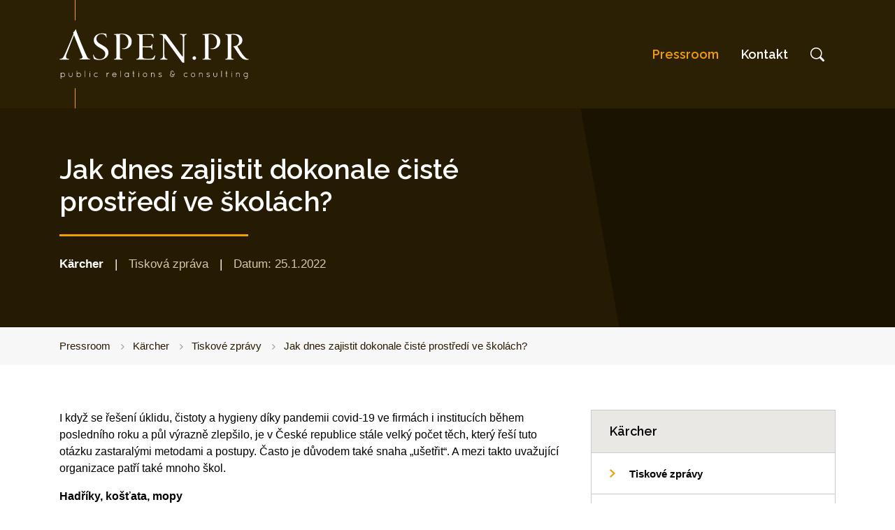

--- FILE ---
content_type: text/html; charset=utf-8
request_url: https://pressroom.aspen.pr/kaercher/tiskove-zpravy/jak-dnes-zajistit-dokonale-ciste-prostredi-ve-skolach
body_size: 12463
content:
<!DOCTYPE html>

<html lang="cs">
<head>



	<meta charset="utf-8">
		<meta name="viewport" content="width=device-width, initial-scale=1, maximum-scale=1">




	<meta http-equiv="x-ua-compatible" content="ie=edge">

	<title> Jak dnes zajistit dokonale čisté prostředí ve školách? | ASPEN.PR</title>
	<meta name="description" content="I když se řešení úklidu, čistoty a hygieny díky pandemii covid-19 ve firmách i institucích během posledního roku a půl výrazně zlepšilo, je v České republice stále velký počet těch, který řeší tuto otázku zastaralými metodami a postupy. Často je důvodem také snaha „ušetřit“. A mezi takto uvažující organizace patří také mnoho škol.">
	<meta name="keywords" content="">
	<meta name="author" content="OptimWeb s.r.o.">



		<link rel="preload" as="script" href="/cdn-cghfc/js/scripts.min.js">
		<link rel="preload" as="style" href="/cdn-cghfc/css/styles.min.css">

			<link rel="preconnect" href="https://fonts.googleapis.com" crossorigin>
			<link rel="dns-prefetch" href="https://fonts.googleapis.com">
		






	
		



	 
		<meta name="google-site-verification" content="cnQgLiC4k22dePCnwK491GiZxFofmPEs5bqAbMr1ayQ">

		<meta name="seznam-wmt" content="K3Q9fYgIrAvOqIE5bYZedeMBJJQKHnuB">

    




				<link rel='prefetch' href='https://fonts.googleapis.com/css?family=Raleway:400,600&subset=latin,latin-ext&display=swap' type='text/css'>


				<link rel='prefetch' href='https://fonts.googleapis.com/css?family=Open+Sans:300,400,600,700&subset=latin,latin-ext&display=swap' type='text/css'>


	<meta property="og:title" content=" Jak dnes zajistit dokonale čisté prostředí ve školách? | ASPEN.PR">
    <meta property="og:type" content="website">
    <meta property="og:url" content="https://pressroom.aspen.pr/kaercher/tiskove-zpravy/jak-dnes-zajistit-dokonale-ciste-prostredi-ve-skolach">

		<meta property="og:description" content="I když se řešení úklidu, čistoty a hygieny díky pandemii covid-19 ve firmách i institucích během posledního roku a půl výrazně zlepšilo, je v České republice stále velký počet těch, který řeší tuto otázku zastaralými metodami a postupy. Často je důvodem také snaha „ušetřit“. A mezi takto uvažující organizace patří také mnoho škol.">
		<meta property="og:image" content="https://pressroom.aspen.pr/res/crc-1636568599/web/images/1200x630crop/176-q7-opengraph-aspen-1200x628.png">

	<meta name="twitter:card" content="summary_large_image">
	<meta name="twitter:title" content=" Jak dnes zajistit dokonale čisté prostředí ve školách? | ASPEN.PR">
		<meta name="twitter:description" content="I když se řešení úklidu, čistoty a hygieny díky pandemii covid-19 ve firmách i institucích během posledního roku a půl výrazně zlepšilo, je v České republice stále velký počet těch, který řeší tuto otázku zastaralými metodami a postupy. Často je důvodem také snaha „ušetřit“. A mezi takto uvažující organizace patří také mnoho škol.">
		<meta name="twitter:image" content="https://pressroom.aspen.pr/res/crc-1636568599/web/images/1200x630crop/176-q7-opengraph-aspen-1200x628.png">
	
    
	





	
	
			
	
		







		<script src="/cdn-cghfc/js/scripts.min.js" async defer></script>






				<style id="critical">
					:root{--blue:#007bff;--indigo:#6610f2;--purple:#6f42c1;--pink:#e83e8c;--red:#dc3545;--orange:#fd7e14;--yellow:#ffc107;--green:#28a745;--teal:#20c997;--cyan:#17a2b8;--white:#fff;--gray:#6c757d;--gray-dark:#343a40;--primary:#007bff;--secondary:#6c757d;--success:#28a745;--info:#17a2b8;--warning:#ffc107;--danger:#dc3545;--light:#f8f9fa;--dark:#343a40;--breakpoint-xs:0;--breakpoint-sm:576px;--breakpoint-md:768px;--breakpoint-lg:992px;--breakpoint-xl:1200px;--font-family-sans-serif:-apple-system, BlinkMacSystemFont, 'Segoe UI', Roboto, 'Helvetica Neue', Arial, 'Noto Sans', sans-serif, 'Apple Color Emoji', 'Segoe UI Emoji', 'Segoe UI Symbol', 'Noto Color Emoji';--font-family-monospace:SFMono-Regular, Menlo, Monaco, Consolas, 'Liberation Mono', 'Courier New', monospace}*,*::before,*::after{box-sizing:border-box}html{font-family:sans-serif;line-height:1.15;-webkit-text-size-adjust:100%}figcaption,figure,footer,header,main,nav,section{display:block}body{margin:0;font-family:-apple-system,BlinkMacSystemFont,'Segoe UI',Roboto,'Helvetica Neue',Arial,'Noto Sans',sans-serif,'Apple Color Emoji','Segoe UI Emoji','Segoe UI Symbol','Noto Color Emoji';font-size:1rem;font-weight:400;line-height:1.5;color:#212529;text-align:left;background-color:#fff}h1,h2,h3{margin-top:0;margin-bottom:0.5rem}address{margin-bottom:1rem;font-style:normal;line-height:inherit}ul{margin-top:0;margin-bottom:1rem}a{color:#007bff;text-decoration:none;background-color:transparent}figure{margin:0 0 1rem}img{vertical-align:middle;border-style:none}svg{overflow:hidden;vertical-align:middle}button{border-radius:0}button{margin:0;font-family:inherit;font-size:inherit;line-height:inherit}button{overflow:visible}button{text-transform:none}button,[type='button']{-webkit-appearance:button}button::-moz-focus-inner,[type='button']::-moz-focus-inner{padding:0;border-style:none}::-webkit-file-upload-button{font:inherit;-webkit-appearance:button}.img-fluid{max-width:100%;height:auto}.container{width:100%;padding-right:15px;padding-left:15px;margin-right:auto;margin-left:auto}@media (min-width:576px){.container{max-width:540px}}@media (min-width:768px){.container{max-width:720px}}@media (min-width:992px){.container{max-width:960px}}@media (min-width:1200px){.container{max-width:1140px}}@media (min-width:576px){.container{max-width:540px}}@media (min-width:768px){.container{max-width:720px}}@media (min-width:992px){.container{max-width:960px}}@media (min-width:1200px){.container{max-width:1140px}}.row{display:-webkit-box;display:-webkit-flex;display:-ms-flexbox;display:flex;-webkit-flex-wrap:wrap;-ms-flex-wrap:wrap;flex-wrap:wrap;margin-right:-15px;margin-left:-15px}.col-6,.col-12,.col-md-3,.col-md-4,.col-md-8{position:relative;width:100%;padding-right:15px;padding-left:15px}.col-6{-webkit-box-flex:0;-webkit-flex:0 0 50%;-ms-flex:0 0 50%;flex:0 0 50%;max-width:50%}.col-12{-webkit-box-flex:0;-webkit-flex:0 0 100%;-ms-flex:0 0 100%;flex:0 0 100%;max-width:100%}@media (min-width:768px){.col-md-3{-webkit-box-flex:0;-webkit-flex:0 0 25%;-ms-flex:0 0 25%;flex:0 0 25%;max-width:25%}.col-md-4{-webkit-box-flex:0;-webkit-flex:0 0 33.3333333333%;-ms-flex:0 0 33.3333333333%;flex:0 0 33.3333333333%;max-width:33.3333333333%}.col-md-8{-webkit-box-flex:0;-webkit-flex:0 0 66.6666666667%;-ms-flex:0 0 66.6666666667%;flex:0 0 66.6666666667%;max-width:66.6666666667%}}.collapse:not(.show){display:none}.nav-link{display:block;padding:0.5rem 1rem}.navbar{position:relative;display:-webkit-box;display:-webkit-flex;display:-ms-flexbox;display:flex;-webkit-flex-wrap:wrap;-ms-flex-wrap:wrap;flex-wrap:wrap;-webkit-box-align:center;-webkit-align-items:center;-ms-flex-align:center;align-items:center;-webkit-box-pack:justify;-webkit-justify-content:space-between;-ms-flex-pack:justify;justify-content:space-between;padding:0.5rem 1rem}.navbar-brand{display:inline-block;padding-top:0.3125rem;padding-bottom:0.3125rem;margin-right:1rem;font-size:1.25rem;line-height:inherit;white-space:nowrap}.navbar-nav{display:-webkit-box;display:-webkit-flex;display:-ms-flexbox;display:flex;-webkit-box-orient:vertical;-webkit-box-direction:normal;-webkit-flex-direction:column;-ms-flex-direction:column;flex-direction:column;padding-left:0;margin-bottom:0;list-style:none}.navbar-nav .nav-link{padding-right:0;padding-left:0}.navbar-collapse{-webkit-flex-basis:100%;-ms-flex-preferred-size:100%;flex-basis:100%;-webkit-box-flex:1;-webkit-flex-grow:1;-ms-flex-positive:1;flex-grow:1;-webkit-box-align:center;-webkit-align-items:center;-ms-flex-align:center;-ms-grid-row-align:center;align-items:center}.navbar-toggler{padding:0.25rem 0.75rem;font-size:1.25rem;line-height:1;background-color:transparent;border:1px solid transparent;border-radius:0.25rem}.navbar-toggler-icon{display:inline-block;width:1.5em;height:1.5em;vertical-align:middle;content:'';background:no-repeat center center;background-size:100% 100%}@media (min-width:992px){.navbar-expand-lg{-webkit-flex-flow:row nowrap;-ms-flex-flow:row nowrap;flex-flow:row nowrap;-webkit-box-pack:start;-webkit-justify-content:flex-start;-ms-flex-pack:start;justify-content:flex-start}.navbar-expand-lg .navbar-nav{-webkit-box-orient:horizontal;-webkit-box-direction:normal;-webkit-flex-direction:row;-ms-flex-direction:row;flex-direction:row}.navbar-expand-lg .navbar-nav .nav-link{padding-right:0.5rem;padding-left:0.5rem}.navbar-expand-lg .navbar-collapse{display:-webkit-box!important;display:-webkit-flex!important;display:-ms-flexbox!important;display:flex!important;-webkit-flex-basis:auto;-ms-flex-preferred-size:auto;flex-basis:auto}.navbar-expand-lg .navbar-toggler{display:none}}.align-middle{vertical-align:middle!important}.d-inline{display:inline!important}.d-block{display:block!important}.d-flex{display:-webkit-box!important;display:-webkit-flex!important;display:-ms-flexbox!important;display:flex!important}@media (min-width:992px){.d-lg-flex{display:-webkit-box!important;display:-webkit-flex!important;display:-ms-flexbox!important;display:flex!important}}.flex-column{-webkit-box-orient:vertical!important;-webkit-box-direction:normal!important;-webkit-flex-direction:column!important;-ms-flex-direction:column!important;flex-direction:column!important}.justify-content-center{-webkit-box-pack:center!important;-webkit-justify-content:center!important;-ms-flex-pack:center!important;justify-content:center!important}.align-items-center{-webkit-box-align:center!important;-webkit-align-items:center!important;-ms-flex-align:center!important;-ms-grid-row-align:center!important;align-items:center!important}@media (min-width:992px){.flex-lg-column{-webkit-box-orient:vertical!important;-webkit-box-direction:normal!important;-webkit-flex-direction:column!important;-ms-flex-direction:column!important;flex-direction:column!important}}.h-100{height:100%!important}.mt-5,.my-5{margin-top:3rem!important}.my-5{margin-bottom:3rem!important}.pl-0{padding-left:0!important}.pt-2{padding-top:0.5rem!important}.pb-4{padding-bottom:1.5rem!important}@media (min-width:768px){.mt-md-0{margin-top:0!important}}@media (min-width:992px){.pt-lg-0{padding-top:0!important}.pb-lg-0{padding-bottom:0!important}}.font-weight-light{font-weight:300!important}h1,h2,h3{font-family:'Raleway'}h1{font-size:2.438rem;font-weight:700;line-height:2.925rem}h2,h3{margin-bottom:1.5rem;font-size:1.5rem;font-weight:600;line-height:1.95rem}header{background-color:#2b2004;position:fixed;top:0;width:100%;z-index:1000;font-family:'Raleway'}header .navbar{padding:0}header .navbar-brand{position:relative;padding:1.3125rem 0}header .navbar-brand img{width:10rem;height:auto;position:relative;z-index:2}header .navbar-brand:before{position:absolute;left:8.11%;top:0;content:'';width:1px;height:100%;z-index:0;background-color:#f29e00}header .navbar-brand:after{position:absolute;left:8.11%;top:18.5%;content:'';width:100%;height:63%;z-index:1;left:0;background-color:#2b2004}header .nav-link{color:#fff;font-size:1.125rem;font-weight:600;line-height:1.35rem;text-decoration:none;text-align:center;padding-top:0.75rem;padding-bottom:0.75rem}header .navbar-toggler{outline:none!important;padding:0.5rem 0;color:#fff}header .navbar-toggler .navbar-toggler-icon{background:url('/images/common/sprites/menu.svg');background-position:right center;background-size:60px 30px;width:30px;height:30px;padding:0}header .navbar-toggler.collapsed .navbar-toggler-icon{background-position:left center}@media (min-width:576px) and (max-width:767.98px){header .navbar-nav{max-height:60vh;overflow:auto}header .navbar-brand{padding:1.3125rem 0}header .navbar-brand img{width:7.5rem}}@media (min-width:992px){header .navbar-brand{padding:1.625rem 0}header .navbar-brand img{width:152px;height:auto}header .navbar-brand::before{left:calc(16.9375rem * 0.0811)}header .navbar-nav{margin-left:auto}header .nav-item{margin:0 0.5rem}header .nav-link{text-align:left;padding-top:0.5rem;padding-bottom:0.5rem}}@media (min-width:1200px){header{height:9.7rem}header .navbar-brand{padding:2.625rem 0}header .navbar-brand img{width:16.9375rem;height:auto}header .navbar-brand::before{left:8.11%}}footer{background-color:#2b2004;padding-top:2.5rem;color:#d9c9aa}@media (min-width:992px){footer{padding-top:6.4375rem}}html{font-size:13px}@media (min-width:768px){html{font-size:14px}}@media (min-width:1200px){html{font-size:16px}}body{color:#000000}body a{color:#f29e00;text-decoration:underline}main{margin-top:5.2rem}@media (min-width:576px){main{margin-top:4.4rem}}@media (min-width:768px){main{margin-top:5.25rem}}@media (min-width:992px){main{margin-top:85px}}@media (min-width:1200px){main{margin-top:9.7rem}}main section{padding:4rem 0}.BreadcrumbsContainer{background-color:#f7f7f7}.Breadcrumbs{padding:1.25rem 0;font-size:0.9rem;font-weight:300;line-height:1.406rem;color:#251b03;white-space:nowrap;overflow-x:scroll;padding:1rem 0}.Breadcrumbs ul{list-style-type:none;margin:0;padding:0;display:-webkit-box;display:-webkit-flex;display:-ms-flexbox;display:flex;-webkit-box-orient:horizontal;-webkit-box-direction:normal;-webkit-flex-direction:row;-ms-flex-direction:row;flex-direction:row;white-space:nowrap}.Breadcrumbs li:not(:last-child) a{padding-right:1.25rem;background-image:url('/cdn-du0x8/images/common/sipka-drobecky.svg');background-position:100% 0.5rem;background-size:0.313rem 0.5rem}.Breadcrumbs a{color:#251b03;display:inline-block;text-decoration:none;background-repeat:no-repeat;margin-right:0.5rem;padding-right:1rem}@media (min-width:992px){.Breadcrumbs{overflow:hidden}.Breadcrumbs li{font-size:0.9rem}.Breadcrumbs a{margin-right:0.75rem;background-size:4px auto}}@media (min-width:1200px){.Breadcrumbs li{font-size:0.938rem}.Breadcrumbs ul{width:100%;white-space:nowrap}}.CategoryNavigation{border:1px solid #ccc}.CategoryNavigation-name{background-color:#e9e8e5}.CategoryNavigation a,.CategoryNavigation h2{display:block;color:#000000;text-decoration:none}.CategoryNavigation a.active,.CategoryNavigation h2{font-weight:700}.CategoryNavigation h2{padding:0.25rem 1rem 0.25rem 1.625rem;margin:0;min-height:3.75rem;display:-webkit-box;display:-webkit-flex;display:-ms-flexbox;display:flex;-webkit-box-orient:horizontal;-webkit-box-direction:normal;-webkit-flex-direction:row;-ms-flex-direction:row;flex-direction:row;-webkit-box-align:center;-webkit-align-items:center;-ms-flex-align:center;align-items:center;font-size:1.125rem;font-weight:700;line-height:1.463rem}.CategoryNavigation ul{padding:0;margin:0;list-style-type:none}.CategoryNavigation ul a{color:#000000;text-decoration:none;font-size:0.938rem;font-weight:400;line-height:1.25rem;padding:1.25rem 1rem 1.125rem 3.375rem;background-image:url('/cdn-du0x8/images/common/li.svg');background-size:0.5rem 0.75rem;background-position:1.625rem center;background-repeat:no-repeat}.CategoryNavigation ul li{border-top:1px solid #ccc}.ClientContactBox{padding:0;margin-top:3rem;background-color:#f7f7f7;padding:1.25rem}.ClientContactBox h2{color:#000;font-size:1.25rem;padding-bottom:0.75rem;margin-bottom:0.5rem;position:relative;font-size:1.125rem;font-weight:700;line-height:1.463rem}.ClientContactBox h2::after{content:'';background-color:#ccc;opacity:0.5;width:120px;height:2px;position:absolute;left:0;bottom:0}.ClientContactBox h3{font-family:'Open Sans';color:#000}.ClientContactBox a{color:#000;text-decoration:none;word-break:break-word}.ClientContactBox h3{font-weight:700;margin-bottom:0.5rem}.ClientContactBox ul{list-style-type:none;padding-left:0;margin-bottom:0}.ClientContactBox ul li{padding-left:2.25rem;position:relative;display:-webkit-box;display:-webkit-flex;display:-ms-flexbox;display:flex;-webkit-box-orient:horizontal;-webkit-box-direction:normal;-webkit-flex-direction:row;-ms-flex-direction:row;flex-direction:row;-webkit-box-align:center;-webkit-align-items:center;-ms-flex-align:center;align-items:center}.ClientContactBox ul li .icon{position:absolute;left:0;top:4px}.ClientContactBox ul li .tel{left:2px}.ClientContactBox h3,.ClientContactBox a,.ClientContactBox ul{font-size:1rem}@media (min-width:576px){.ClientContactBox{margin-top:0}}@media (min-width:1200px){.ClientContactBox{margin-top:2.5rem}}.ClientInfo{margin-bottom:3rem;list-style-type:none;padding:0 0 0 16px}.ClientInfo--logo{margin:0 auto 1.5rem auto;max-width:160px}.ClientInfo li.pl-0{margin-left:-16px}.ClientInfo li{padding-left:2.25rem;display:-webkit-box;display:-webkit-flex;display:-ms-flexbox;display:flex;-webkit-box-orient:horizontal;-webkit-box-direction:normal;-webkit-flex-direction:row;-ms-flex-direction:row;flex-direction:row;-webkit-box-align:center;-webkit-align-items:center;-ms-flex-align:center;align-items:center;position:relative;font-size:0.938rem;line-height:1.5rem}.ClientInfo li:nth-child(2){margin-bottom:0.625rem}.ClientInfo li .icon{position:absolute;left:0}.ClientInfo li a{color:#000000;text-decoration:none}@media (min-width:1200px){.ClientInfo{padding:0 0 0 20px}.ClientInfo li.pl-0{margin-left:-20px}}.Header .backdrop{position:absolute;right:0;width:100vw;height:100%;background-color:#251b03;z-index:0;top:0;-webkit-transform:skew(10deg,0);transform:skew(10deg,0);display:none}.Header .container{position:relative;z-index:1}@media (min-width:768px){.Header .backdrop{right:38%}.Header.Header--pressCentrum .backdrop{right:33%;display:block}}@media (min-width:992px){.Header .backdrop{right:45%}}@media (min-width:576px) and (max-width:767.98px){.Header--pressCentrum .backdrop{right:41%}}.photoFeed a{text-decoration:none;color:#000000}.photoFeed a h2{font-family:'Open Sans';font-size:0.938rem;font-weight:700;font-style:normal;letter-spacing:normal;line-height:1.2;margin-top:0.5rem}.photoFeed figcaption{font-size:0.875rem}.FolderIcon{position:relative}.FolderIcon .FolderCanvas{position:absolute;bottom:0;right:0;width:62%;background-color:#fff;bottom:0;border:3px solid #FF8000}.FolderIcon .FolderCanvas::before{content:'';display:block;padding-top:72.5806451613%}.FolderIcon .thumbnail{display:block;position:absolute;width:100%;height:100%;-o-object-fit:contain;object-fit:contain;top:0;left:0}.PhotoDl{margin-bottom:0.875rem;text-decoration:none;color:#000000}.Header{min-height:24.688rem;color:#fff;position:relative;overflow:hidden}.Header--pressCentrum{font-weight:300;color:#d8c9aa;background-color:#1a1302;min-height:0;padding-bottom:3rem}.Header h1{font-size:2rem;line-height:1.2;font-weight:700;margin-bottom:1.875rem;display:inline-block;padding-bottom:1.4615rem;color:#fff;position:relative}.Header h1::after{content:'';width:270px;height:3px;background-color:#f29e00;position:absolute;top:100%;left:0}@media (min-width:576px){.Header h1{font-size:3.438rem}.Header--pressCentrum h1{font-size:2.438rem}}@media (min-width:992px){.Header{font-size:1.5rem}.Header--pressCentrum{font-size:1.063rem}}
				</style>

				<link rel="preload" href="/cdn-cghfc/css/styles.min.css" as="style" onload="this.rel='stylesheet'">
				<noscript><link rel="stylesheet" type="text/css" href="/cdn-cghfc/css/styles.min.css" media="screen"></noscript>
 
				<!--[if lt IE 9]>
					<link rel="stylesheet" type="text/css" href="/cdn-cghfc/css/styles.min.css" media="screen">
				<![endif]-->

				<script>
				!function(e){ "use strict";var n=function(n,t,o){ function i(e){ return a.body?e():void setTimeout(function(){ i(e)})}function r(){ l.addEventListener&&l.removeEventListener("load",r),l.media=o||"all"}var d,a=e.document,l=a.createElement("link");if(t)d=t;else{ var s=(a.body||a.getElementsByTagName("head")[0]).childNodes;d=s[s.length-1]}var f=a.styleSheets;l.rel="stylesheet",l.href=n,l.media="only x",i(function(){ d.parentNode.insertBefore(l,t?d:d.nextSibling)});var u=function(e){ for(var n=l.href,t=f.length;t--;)if(f[t].href===n)return e();setTimeout(function(){ u(e)})};return l.addEventListener&&l.addEventListener("load",r),l.onloadcssdefined=u,u(r),l};"undefined"!=typeof exports?exports.loadCSS=n:e.loadCSS=n}("undefined"!=typeof global?global:this);
				!function(t){ if(t.loadCSS){ var e=loadCSS.relpreload={ };if(e.support=function(){ try{ return t.document.createElement("link").relList.supports("preload")}catch(e){ return!1}},e.poly=function(){ for(var e=t.document.getElementsByTagName("link"),n=0;n<e.length;n++){ var r=e[n];"preload"===r.rel&&"style"===r.getAttribute("as")&&(t.loadCSS(r.href,r),r.rel=null)}},!e.support()){ e.poly();var n=t.setInterval(e.poly,300);t.addEventListener&&t.addEventListener("load",function(){ t.clearInterval(n)}),t.attachEvent&&t.attachEvent("onload",function(){ t.clearInterval(n)})}}}(this);
				document.cookie ='criticalCss=cghfc; expires='+(new Date(new Date().getTime() + 86400000)).toGMTString()+'; path=/'
				</script>

         





			
		<link href="/cdn-cghfc/images/favicon.png" rel="icon" type="image/x-icon">



    

		<meta name="robots" content="index, follow">


    
	

		<link rel="canonical" href="https://pressroom.aspen.pr/kaercher/tiskove-zpravy/jak-dnes-zajistit-dokonale-ciste-prostredi-ve-skolach">


			<script>
                WebFontConfig = {


			
			
							google: {
								families: ["Raleway:400,600:latin,latin-ext","Open+Sans:300,400,600,700:latin,latin-ext&display=swap"]
							},


                    active: function() { document.cookie ='wfont=1; expires='+(new Date(new Date().getTime() + 86400000)).toGMTString()+'; path=/' }
                };
			</script>
			<script src="https://ajax.googleapis.com/ajax/libs/webfont/1/webfont.js" async defer></script>

	
		<script type="application/ld+json">
			[{"@context":"https://schema.org","@type":"BreadcrumbList","itemListElement":[{"@type":"ListItem","position":1,"name":"Pressroom","item":"https://pressroom.aspen.pr/"},{"@type":"ListItem","position":2,"name":"Kärcher","item":"https://pressroom.aspen.pr/kaercher"},{"@type":"ListItem","position":3,"name":"Tiskové zprávy","item":"https://pressroom.aspen.pr/kaercher/tiskove-zpravy"}]}]
		</script>
	
	
	
</head>

<body   >





    <script src="https://embed.videodelivery.net/embed/sdk.latest.js"></script>
    <header>
            <div class="navigation" id="navigation-menu">
                <div class="container menu-container">
                    <div class="row">
                        <div class="col-12">
                            <nav id="main-menu" class="navbar navbar-expand-lg">
                                <a class="navbar-brand" href="https://www.aspen.pr/cs/">
                                    <img src="/cdn-cghfc/images/common/logo/aspenpr-logo.svg" width="271" height="73" alt="Aspen.pr">
                                </a>
                                <button class="navbar-toggler collapsed" type="button" data-toggle="collapse" data-target="#navigation" aria-controls="navigation" aria-expanded="false" aria-label="Toggle navigation">
                                    <span class="align-middle">Menu</span>
                                    <span class="navbar-toggler-icon"></span>
                                </button>
                                <div class="collapse d-lg-flex flex-lg-column navbar-collapse pt-2 pt-lg-0" id="navigation">  
                                    <ul class="main-nav navbar-nav pb-4 pb-lg-0">
                                            <li class="nav-item" id="item24973">                                       
                                                <a class="nav-link" href="/">Pressroom</a>                                       
                                            </li>                                        
                                            <li class="nav-item" id="item24985">                                       
                                                <a class="nav-link" href="/kontakt">Kontakt</a>                                       
                                            </li>                                        
                                            <li class="nav-item">                                     
                                                <a href="/vyhledavani" class="svg-container search-container nav-link d-flex h-100 flex-column justify-content-center align-items-center">
                                                    <svg id="search-toggle" viewBox="0 0 20 20" style="background-color:#ffffff00" version="1.1" xmlns="http://www.w3.org/2000/svg" xmlns:xlink="http://www.w3.org/1999/xlink" xml:space="preserve" x="0px" y="0px" width="20px" height="20px">
                                                        <g>
                                                            <path d="M 15.0229 8.2488 C 15.0229 12.0737 11.9816 15.023 8.2488 15.023 C 5.8064 15.023 2.765 13.5945 1.7512 10.1843 C 1.6589 9.8157 1.5208 9.0783 1.5208 8.9861 L 1.5208 7.5576 C 2.0737 3.4562 5.2073 1.5208 8.2488 1.5208 C 12.1199 1.5208 15.0229 4.5161 15.0229 8.2488 ZM 16.5898 8.2949 C 16.5898 3.7327 12.9493 0 8.2488 0 C 4.5623 0 0.9216 2.212 0 7.235 L 0 9.3088 C 0 9.5853 0.553 11.3364 0.553 11.4286 C 2.0276 15.0691 5.5299 16.5898 8.2488 16.5898 C 9.1244 16.5898 10.6912 16.2673 11.3826 15.9447 C 11.8433 15.7603 12.8572 15.1152 12.9493 15.1152 C 13.0876 15.1152 16.083 18.2488 17.6958 19.7235 C 17.7881 19.8157 18.3411 20 18.4792 20 C 19.1244 20 20 19.3549 20 18.5253 C 20 18.2949 19.8618 17.8341 19.6775 17.6498 C 18.1567 16.0369 15.1152 13.0876 15.1152 12.9954 C 15.1152 12.8572 15.5299 12.2581 15.7142 11.8894 C 15.8987 11.5668 16.0369 11.1982 16.129 10.8756 C 16.3594 10.0922 16.5898 9.1244 16.5898 8.2949 Z" fill="#ffffff"></path>
                                                        </g>
                                                    </svg>
                                                </a>                                                                                 
                                            </li>
                                    </ul>
                                </div>
                            </nav>
                        </div>
                    </div>
                </div>
            </div>
        <script>
            document.getElementById("item24973").classList.add("active");                                       
        </script>
    </header>
    <main>



<section class="Header Header--pressCentrum">

    <div class="container">
        <div class="row">
            <div class="col-md-8">
                    <h1> Jak dnes zajistit dokonale čisté prostředí ve školách?</h1>
                    <div class="ArticleLabel">
                        <span class="text-white font-weight-bold">Kärcher</span><span class="d-inline-block mx-3 text-white">|</span>Tisková zpráva<span class="d-inline-block mx-3 text-white">|</span>Datum: 25.1.2022
                    </div>
            </div>
        </div>
    </div>

    <div class="backdrop"></div>

</section>
<div class="BreadcrumbsContainer">
    <div class="container">
        <div class="Breadcrumbs">
            <ul>
                        <li><a href="/">Pressroom</a></li>
                        <li><a href="/kaercher">Kärcher</a></li>
                        <li><a href="/kaercher/tiskove-zpravy">Tiskové zprávy</a></li>
                            <li> Jak dnes zajistit dokonale čisté prostředí ve školách?</li>
            </ul>
        </div>
    </div>
</div>
        <section>

            <div class="container">
                <div class="row">
                    <div class="col-md-8">

                    
                        <p>I když se řešení úklidu, čistoty a hygieny díky pandemii covid-19 ve firmách i institucích během posledního roku a půl výrazně zlepšilo, je v České republice stále velký počet těch, který řeší tuto otázku zastaralými metodami a postupy. Často je důvodem také snaha „ušetřit“. A mezi takto uvažující organizace patří také mnoho škol.</p>
                        <p><strong>Hadříky, košťata, mopy</strong></p>
<p>Mopy či opakovaně namáčené a používané hadry, to je běžný obrázek mnoha českých škol. Pokud uklízečka či uklízeč pouze „navlhčí“ podlahy mokrým mopem a roztírá špínu po celém objektu, je jisté, že takový úklid naprosto nesplňuje cíl. Smeták, mop, hadr a kýbl nejsou řešením, pokud chce provozovatel zajistit, aby byly prostory čisté a po zdravotní stránce bezpečné.</p>
<p><strong>Nevhodné čisticí prostředky</strong></p>
<p>Při běžném úklidu dochází často také k tomu, že si pracovník vystačí s jedním či dvěma druhy čisticího prostředku, což v dnešních podmínkách zdaleka nemůže být funkční řešení. Každý povrch a typ znečištění totiž vyžaduje individuální přístup a k tomu určené čisticí přípravky, které mnohdy neproškolení uklízeči k dispozici nemají nebo je neumějí používat.</p>
<p>Pokud nejsou k úklidu zvolené správné čisticí prostředky, nebo jsou špatně dávkovány, nikdy nedosáhneme požadovaného účinku. Proto je velmi důležité, aby byl člověk, který s takovými prostředky pracuje proškolen a uměl je vhodně použít.</p>
<p><strong>Dezinfekce neřeší vše</strong></p>
<p>Častou chybou je pak použití velkého množství dezinfekce bez předchozího dokonalého úklidu a vyčištění ploch. Zejména v současné době péče o čisté a dezinfikované prostředí je třeba si uvědomit, že bez pořádného úklidu není efektivní dezinfekce a její účinnost se pak snižuje až o polovinu.</p>
<p><strong>Podlahové mycí stroje</strong></p>
<p>Vhodným řešením pro školy mohou být podlahové mycí stroje, které zajistí řádné vyčištění a následnou dezinfekci. Širokou nabídku pro různé typy menších, středně velkých i univerzálních strojů nabízí po celé ČR světový lídr na trhu čisticí techniky, společnost Kärcher. Jedním z nejpoužívanějších strojů je například bateriový podlahový mycí stroj s odsáváním Kärcher BR 35/12 C. Je vybaven inovativní technologií KART, zaujme svou vynikající obratností, nízkou hmotností a vysokým čistícím výkonem. </p>
<p>Čistí směrem vpřed i vzad, díky své nízké hmotnosti zvládne umýt i schody a je také mimořádně snadno přepravitelný. Otočná hlava jeho kartáče s technologií KART (Kärcher Advanced Response Technology) bez námahy umožňuje těsné zatáčení a zajišťuje tak maximální manévrovatelnost a obratnost. Výkonná lithium-iontová baterie s dlouhou životností umožňuje dlouhou pracovní dobu, současně se dobíjí velmi rychle, je absolutně bezúdržbová a vydrží až třikrát déle než běžné olověné akumulátory. </p>
<p><strong>Suchá pára – funkční řešení pro malé i velké plochy</strong></p>
<p>Suchá pára je v době rizika nákazy covid-19 dalším ideálním řešením, které zajistí účinnou pomoc při zajištění čistoty. Parní čištění je založeno na principu velice rychlé přeměny studené vody na horkou páru, která je vytlačována přes trysku ven z parního čističe. V případě parních čističů se jedná o takzvanou suchou páru, neboť se vytváří z velmi malého množství vody. </p>
<p>Vedle dokonalé funkčnosti je výhodou parních čističů také jejich úsporný provoz, nejsou potřeba dodatečné výdaje na čisticí a dezinfekční prostředky. Pro jejich provoz totiž stačí obyčejná voda z kohoutku.</p>
<p>Profesionální přístroje (například parní čistič Kärcher SG 4/4) dokáží odstranit nejen velké nečistoty, ale zároveň spolehlivě zlikvidují většinu běžných bakterií. Zároveň inaktivují obalené viry jako například koronaviry, ale také noroviry, které často způsobují průjmy nebo zvracení, a jsou účinné také proti adenovirům nebo rotavirům. Výhodou těchto přístrojů a jejich nástavců je, že se s nimi dají čistit téměř všechny plochy. Od velkých ploch až po členité plochy, jakou jsou zábradlí, kliky, židle, madla tabulí, WC a umývárny, jídelny či šatny nebo nářadí v tělocvičnách.</p>
<p>Společnost Kärcher nabízí nejen podlahové mycí stroje a parní čištění, ale ucelené portfolio dalších produktů – od malých čističů povrchů, utěrek z mikrovláken, prachovek, přes dezinfekce, čističky vzduchu, až po výše zmíněné parní čističe či podlahové mycí stroje - univerzální, ale i speciálně zaměřené a vhodné například pro jídelny, tělocvičny či sociální zařízení.  </p>

                            <div class="row mt-5 mx-n2">
                                    <div class="col-6 px-2">
                                        <a class="FileDownloadLink d-block" href="/download/file/3040" title="Stáhnout">

                                                <img class="FileIcon" data-src="/cdn-cghfc/images/common/icons/file-download.svg" alt="file" data-lazy>
                                            
                                            TZ_Karcher_skoly_25_1.docx

                                            <span class="d-inline-block text-gray ml-2">(0,02 MB)</span>

                                        </a>
                                    </div>
                            </div>

                            <div class="row mt-5 mx-n2">
                                    <div class="col-6 col-md-4">
<div class="mb-4">
    <figure class="PhodoDlBox">
        <a class="PhotoDl d-block"  href="/download/img/87098" >
            <div class="embed-responsive embed-responsive-1by1">
                <img class="img-fluid" alt="" data-srcset='/res/crc-3455726126/storage/446x446/6d-karcher-cisteni-skoly.webp 2x, /res/crc-1038402040/storage/223x223/6d-karcher-cisteni-skoly.webp' data-src='/res/crc-1038402040/storage/223x223/6d-karcher-cisteni-skoly.webp' src='[data-uri]' data-lazy >   
            </div>
        </a>
        <figcaption>
            <h2></h2>
            <a href="/download/img/87098" title="Stáhnout" class="d-inline-block mb-1">
                <img class="dl-icon d-inline-block" src="/cdn-cghfc/images/common/icons/download.svg" alt="download" width="16" height="16">Plná velikost
            </a>
                <a class="d-block" href="/download/img/small/187098">
                    <img class="dl-icon d-inline-block" src="/cdn-cghfc/images/common/icons/download.svg" alt="download" width="16" height="16">Menší velikost
                </a>
        </figcaption>
    </figure>
    
</div> 
                                    </div>
                                    <div class="col-6 col-md-4">
<div class="mb-4">
    <figure class="PhodoDlBox">
        <a class="PhotoDl d-block"  href="/download/img/87099" >
            <div class="embed-responsive embed-responsive-1by1">
                <img class="img-fluid" alt="" data-srcset='/res/crc-2933325518/storage/446x446/66-karcher-cisteni-skoly2.webp 2x, /res/crc-3247871964/storage/223x223/66-karcher-cisteni-skoly2.webp' data-src='/res/crc-3247871964/storage/223x223/66-karcher-cisteni-skoly2.webp' src='[data-uri]' data-lazy >   
            </div>
        </a>
        <figcaption>
            <h2></h2>
            <a href="/download/img/87099" title="Stáhnout" class="d-inline-block mb-1">
                <img class="dl-icon d-inline-block" src="/cdn-cghfc/images/common/icons/download.svg" alt="download" width="16" height="16">Plná velikost
            </a>
                <a class="d-block" href="/download/img/small/187099">
                    <img class="dl-icon d-inline-block" src="/cdn-cghfc/images/common/icons/download.svg" alt="download" width="16" height="16">Menší velikost
                </a>
        </figcaption>
    </figure>
    
</div> 
                                    </div>
                                    <div class="col-6 col-md-4">
<div class="mb-4">
    <figure class="PhodoDlBox">
        <a class="PhotoDl d-block"  href="/download/img/87094" >
            <div class="embed-responsive embed-responsive-1by1">
                <img class="img-fluid" alt="" data-srcset='/res/crc-2530690111/storage/446x446/zg-parni-cistic-karcher-sg-4-4-pouziti.webp 2x, /res/crc-30623525/storage/223x223/zg-parni-cistic-karcher-sg-4-4-pouziti.webp' data-src='/res/crc-30623525/storage/223x223/zg-parni-cistic-karcher-sg-4-4-pouziti.webp' src='[data-uri]' data-lazy >   
            </div>
        </a>
        <figcaption>
            <h2></h2>
            <a href="/download/img/87094" title="Stáhnout" class="d-inline-block mb-1">
                <img class="dl-icon d-inline-block" src="/cdn-cghfc/images/common/icons/download.svg" alt="download" width="16" height="16">Plná velikost
            </a>
                <a class="d-block" href="/download/img/small/187094">
                    <img class="dl-icon d-inline-block" src="/cdn-cghfc/images/common/icons/download.svg" alt="download" width="16" height="16">Menší velikost
                </a>
        </figcaption>
    </figure>
    
</div> 
                                    </div>
                                    <div class="col-6 col-md-4">
<div class="mb-4">
    <figure class="PhodoDlBox">
        <a class="PhotoDl d-block"  href="/download/img/87095" >
            <div class="embed-responsive embed-responsive-1by1">
                <img class="img-fluid" alt="" data-srcset='/res/crc-2314812257/storage/446x446/8p-parni-cistic-karcher-sg-4-4.webp 2x, /res/crc-1191755170/storage/223x223/8p-parni-cistic-karcher-sg-4-4.webp' data-src='/res/crc-1191755170/storage/223x223/8p-parni-cistic-karcher-sg-4-4.webp' src='[data-uri]' data-lazy >   
            </div>
        </a>
        <figcaption>
            <h2></h2>
            <a href="/download/img/87095" title="Stáhnout" class="d-inline-block mb-1">
                <img class="dl-icon d-inline-block" src="/cdn-cghfc/images/common/icons/download.svg" alt="download" width="16" height="16">Plná velikost
            </a>
                <a class="d-block" href="/download/img/small/187095">
                    <img class="dl-icon d-inline-block" src="/cdn-cghfc/images/common/icons/download.svg" alt="download" width="16" height="16">Menší velikost
                </a>
        </figcaption>
    </figure>
    
</div> 
                                    </div>
                                    <div class="col-6 col-md-4">
<div class="mb-4">
    <figure class="PhodoDlBox">
        <a class="PhotoDl d-block"  href="/download/img/87096" >
            <div class="embed-responsive embed-responsive-1by1">
                <img class="img-fluid" alt="" data-srcset='/res/crc-3436732315/storage/446x446/uy-myci-stroj-karcher-br-35-12-c.webp 2x, /res/crc-684995570/storage/223x223/uy-myci-stroj-karcher-br-35-12-c.webp' data-src='/res/crc-684995570/storage/223x223/uy-myci-stroj-karcher-br-35-12-c.webp' src='[data-uri]' data-lazy >   
            </div>
        </a>
        <figcaption>
            <h2></h2>
            <a href="/download/img/87096" title="Stáhnout" class="d-inline-block mb-1">
                <img class="dl-icon d-inline-block" src="/cdn-cghfc/images/common/icons/download.svg" alt="download" width="16" height="16">Plná velikost
            </a>
                <a class="d-block" href="/download/img/small/187096">
                    <img class="dl-icon d-inline-block" src="/cdn-cghfc/images/common/icons/download.svg" alt="download" width="16" height="16">Menší velikost
                </a>
        </figcaption>
    </figure>
    
</div> 
                                    </div>
                                    <div class="col-6 col-md-4">
<div class="mb-4">
    <figure class="PhodoDlBox">
        <a class="PhotoDl d-block"  href="/download/img/87097" >
            <div class="embed-responsive embed-responsive-1by1">
                <img class="img-fluid" alt="" data-srcset='/res/crc-1009454098/storage/446x446/fq-karcher-br-35-12-c-b.webp 2x, /res/crc-759930498/storage/223x223/fq-karcher-br-35-12-c-b.webp' data-src='/res/crc-759930498/storage/223x223/fq-karcher-br-35-12-c-b.webp' src='[data-uri]' data-lazy >   
            </div>
        </a>
        <figcaption>
            <h2></h2>
            <a href="/download/img/87097" title="Stáhnout" class="d-inline-block mb-1">
                <img class="dl-icon d-inline-block" src="/cdn-cghfc/images/common/icons/download.svg" alt="download" width="16" height="16">Plná velikost
            </a>
                <a class="d-block" href="/download/img/small/187097">
                    <img class="dl-icon d-inline-block" src="/cdn-cghfc/images/common/icons/download.svg" alt="download" width="16" height="16">Menší velikost
                </a>
        </figcaption>
    </figure>
    
</div> 
                                    </div>
                            </div>

                    </div>
                    <div class="col-md-4 col-md-4 mt-5 mt-md-0">
<div class="CategoryNavigation">
    <div class="CategoryNavigation-name">
        <a href="/kaercher"><h2>Kärcher</h2></a>
    </div>
    <ul>
        
            <li>
                <a href="/kaercher/tiskove-zpravy" class="active">Tiskové zprávy</a>
            </li>    
            <li>
                <a href="/kaercher/fotoarchiv">Fotoarchiv</a>
            </li>    
    </ul>
</div>

<ul class="ClientInfo my-5">
        <li class="pl-0">
            <div class="ClientInfo--logo">
                    <img class="img-fluid" alt="Logo Kärcher" srcset='/res/crc-3433978747/pages/images/320x320/kaercher_logo.webp 2x, /res/crc-519083988/pages/images/160x160/kaercher_logo.webp' src='/res/crc-519083988/pages/images/160x160/kaercher_logo.webp' >
            </div>
        </li>
    
        
                <li>
                    <img class="icon" src="/cdn-cghfc/images/common/icons/download.svg" alt="download" width="18" height="18">
                    <a href="/download/logo/229">Logo ke stažení</a>
                </li>
       
        <li>
            <img class="icon" src="/cdn-cghfc/images/common/icons/web.svg" alt="web" width="18" height="18">
            <a href="https://www.karcher.cz/cz/" target="_blank">www.karcher.cz/cz</a>
        </li>
</ul>

    <address class="d-block ClientContactBox">
        <h2>Kontakt pro média</h2>
        <h3>Michal Hoblík</h3>
        <ul class="Contact">
                <li>
                    <img class="icon tel" src="/cdn-cghfc/images/common/icons/tel3.svg" alt="tel" width="16" height="16">
                    <a href="tel:+420774225155">
                        +420 774 225 155
                    </a>
                </li>
                <li>
                    <img class="icon" src="/cdn-cghfc/images/common/icons/mail3.svg" alt="email" width="20" height="15">
                    <a href="mailto:michal.hoblik@aspen.pr">
                        michal.hoblik@aspen.pr
                    </a>
                </li>
        </ul>
    </address>
                    </div>
                </div>
            </div>

        </section>


    </main>
        <footer>
            <div class="footer-top">
                <div class="container">
                    <div class="row">
                            <div class="col-6 col-lg-3">
                                <h3>Kam dále</h3>
                                <ul>
                                        <li>
                                            <a href="https://www.aspen.pr/cs/sluzby">
                                                Služby
                                            </a>                          
                                        </li>    
                                        <li>
                                            <a href="https://www.aspen.pr/cs/reference">
                                                Reference
                                            </a>                          
                                        </li>    
                                        <li>
                                            <a href="https://www.aspen.pr/cs/o-nas">
                                                O nás
                                            </a>                          
                                        </li>    
                                    <li>
                                        <a href="/kontakt">
                                            Kontakt
                                        </a>                          
                                    </li>
                                    <li>
                                        <a href="/">
                                            Pressroom
                                        </a>                          
                                    </li>
                                </ul>
                            </div>
                        <div class="col-6 col-lg-3">
                            <h3>Sledujte nás</h3>
                                <ul>
                                    <li>
                                        <div class="d-inline-block text-center icon-container mr-3">
                                            <img src="/cdn-cghfc/images/common/icons/facebook.svg" alt="">
                                        </div>                           
                                        <a href="https://www.facebook.com/aspenpr/">
                                            Facebook
                                        </a>
                                    </li>
                                    <li>
                                        <div class="d-inline-block text-center icon-container mr-3">
                                            <img src="/cdn-cghfc/images/common/icons/instagram.svg" alt="">
                                        </div>
                                        <a href="https://www.instagram.com/aspen_pr/">
                                            Instagram
                                        </a>
                                    </li>
                                    <li>
                                        <div class="d-inline-block text-center icon-container mr-3">
                                            <img src="/cdn-cghfc/images/common/icons/twitter.svg" alt="">
                                        </div>
                                        <a href="https://twitter.com/aspen_pr/">
                                            Twitter
                                        </a>
                                    </li>
                                    <li>
                                        <div class="d-inline-block text-center icon-container mr-3">
                                            <img src="/cdn-cghfc/images/common/icons/linkedin.svg" alt="">
                                        </div>
                                        <a href="https://www.linkedin.com/company/aspen.pr/">
                                            LinkedIn
                                        </a>
                                    </li>
                                </ul>
                        </div>
                        <div class="col-6 col-lg-3">
                            <h3>Kontaktujte nás</h3>
                                <ul>
                                    <li>
                                        <div class="d-inline-block text-center icon-container mr-3">
                                            <img src="/cdn-cghfc/images/common/icons/tel.svg" alt="">
                                        </div>                           
                                        <a href="tel:+420222222592">
                                            +420 222 222 592
                                        </a>
                                    </li>
                                    <li>
                                        <div class="d-inline-block text-center icon-container mr-3">
                                            <img src="/cdn-cghfc/images/common/icons/tel.svg" alt="">
                                        </div>                           
                                        <a href="tel:+420774225155">
                                            +420 774 225 155
                                        </a>
                                    </li>
                                    <li>
                                        <div class="d-inline-block text-center icon-container mr-3">
                                            <img src="/cdn-cghfc/images/common/icons/mail.svg" alt="">
                                        </div>                           
                                        <a href="mailto:info@aspen.pr">
                                            info@aspen.pr
                                        </a>
                                    </li>
                                    <li>
                                        <div class="d-inline-block text-center icon-container mr-3">
                                            <img src="/cdn-cghfc/images/common/icons/adresa.svg" alt="">
                                        </div>                           
                                        Na Struze 7, Praha 1, CZ
                                    </li>
                                </ul>
                        </div>
                        <div class="col-6 col-lg-3">
                            <div>
                                <img src="/cdn-cghfc/images/common/logo/aspenpr-logo.svg" class="img-fluid align-self-start brand" width="271" height="73" alt="Aspen.pr">
                            </div>
                            <div class="text-right">                    
                                <img srcset="/cdn-cghfc/images/common/logo/apra-logo@2x.png 2x, /cdn-cghfc/images/common/logo/apra-logo.png 1x" src="/cdn-cghfc/images/common/logo/apra-logo.png" width="120" class="img-fluid" alt="Apra logo">
                            </div>               
                        </div>
                    </div>
                </div>
            </div> 
            <div class="copyright text-center">
                <div class="container">
                    <div class="row">
                        <div class="col-12 mb-1">               
                            Copyright &copy; 2026, ASPEN.PR s.r.o. - všechna práva vyhrazena
                        </div>
                        <div class="col-12">
                            Created by <a href="https://www.optimweb.cz" target="_blank">optimweb</a>
                                <span class="d-none d-md-inline-block">|</span> 
                                <a class="d-block d-md-inline-block d-lg-inline my-1 my-lg-0" href="https://www.aspen.pr/cs/ochrana-osobnich-udaju">Ochrana osobních údajů</a>
                        </div>
                    </div>
                </div>
            </div>
        </footer>






					
<script type='text/javascript' >
    ga=function(){ ga.q.push(arguments) };ga.q=[];ga.l=+new Date;
    ga('create','UA-141204273-3','auto');
    ga('send','pageview');
    ga('set', 'anonymizeIp', true);
</script>

<script type='text/javascript' src = 'https://www.google-analytics.com/analytics.js' async defer ></script>       
	
	

	
	
<div id="snippet--gtmViewItem"></div>
	
	
	
	

 






<div id="snippet--systemModals">
	
		

		
</div>
 







		<!-- @health_check=ok -->
<script defer src="https://static.cloudflareinsights.com/beacon.min.js/vcd15cbe7772f49c399c6a5babf22c1241717689176015" integrity="sha512-ZpsOmlRQV6y907TI0dKBHq9Md29nnaEIPlkf84rnaERnq6zvWvPUqr2ft8M1aS28oN72PdrCzSjY4U6VaAw1EQ==" data-cf-beacon='{"version":"2024.11.0","token":"cc6cf6a9f2824280bf3637e5b55683bb","r":1,"server_timing":{"name":{"cfCacheStatus":true,"cfEdge":true,"cfExtPri":true,"cfL4":true,"cfOrigin":true,"cfSpeedBrain":true},"location_startswith":null}}' crossorigin="anonymous"></script>
</body>
</html>


--- FILE ---
content_type: image/svg+xml
request_url: https://pressroom.aspen.pr/cdn-du0x8/images/common/li.svg
body_size: -261
content:
<svg xmlns="http://www.w3.org/2000/svg" width="8" height="12" viewBox="0 0 8 12"><g><g><path fill="#f29e00" d="M1.528 0L0 1.417 4.944 6 0 10.583 1.528 12 8 6z"/></g></g></svg>

--- FILE ---
content_type: image/svg+xml
request_url: https://pressroom.aspen.pr/cdn-cghfc/images/common/icons/facebook.svg
body_size: 43
content:
<?xml version="1.0" standalone="no"?>
<!-- Generator: Adobe Fireworks 10, Export SVG Extension by Aaron Beall (http://fireworks.abeall.com) . Version: 0.6.1  -->
<!DOCTYPE svg PUBLIC "-//W3C//DTD SVG 1.1//EN" "http://www.w3.org/Graphics/SVG/1.1/DTD/svg11.dtd">
<svg id="Untitled-Str%E1nka%201" viewBox="0 0 7 16" style="background-color:#ffffff00" version="1.1"
	xmlns="http://www.w3.org/2000/svg" xmlns:xlink="http://www.w3.org/1999/xlink" xml:space="preserve"
	x="0px" y="0px" width="7px" height="16px"
>
	<g id="Vrstva%201">
		<path d="M 7 0 L 7 2.7041 L 5.29 2.7041 C 4.916 2.6479 4.6489 3.0986 4.6489 3.3804 L 4.6489 5.2393 L 7 5.2393 L 6.7329 7.9438 L 4.6489 7.9438 L 4.6489 16 L 1.5496 16 L 1.5496 7.9438 L 0 7.9438 L 0 5.2393 L 1.5496 5.2393 L 1.5496 2.9297 C 1.603 2.1406 1.9236 0.7886 2.9924 0.3379 C 3.313 0.1689 3.7939 0.0562 4.2214 0 L 7 0 Z" fill="#d9c9aa"/>
	</g>
</svg>

--- FILE ---
content_type: image/svg+xml
request_url: https://pressroom.aspen.pr/cdn-cghfc/images/common/logo/aspenpr-logo.svg
body_size: 12154
content:
<?xml version="1.0" standalone="no"?>
<!-- Generator: Adobe Fireworks 10, Export SVG Extension by Aaron Beall (http://fireworks.abeall.com) . Version: 0.6.1  -->
<!DOCTYPE svg PUBLIC "-//W3C//DTD SVG 1.1//EN" "http://www.w3.org/Graphics/SVG/1.1/DTD/svg11.dtd">
<svg id="logo-Str%E1nka%201" viewBox="0 0 1200 315" style="background-color:#ffffff00" version="1.1"
	xmlns="http://www.w3.org/2000/svg" xmlns:xlink="http://www.w3.org/1999/xlink" xml:space="preserve"
	x="0px" y="0px" width="1200px" height="315px"
>
	<g id="Vrstva%201">
		<path d="M 10.9262 289.262 C 10.9262 295.4137 15.7625 300.3701 21.5064 300.4231 C 27.4245 300.3701 32.205 295.4137 32.205 289.262 C 32.205 283.1185 27.4245 278.2206 21.5064 278.2206 C 15.8752 278.2206 11.1469 282.8845 10.9262 288.8134 L 10.9262 289.262 ZM 8.1381 289.8359 L 8.1381 276.8025 C 8.1381 276.0558 8.7605 275.429 9.4984 275.429 C 10.2962 275.429 10.9262 276.0558 10.9262 276.8025 L 10.9262 280.8451 C 13.3154 277.5938 17.1826 275.429 21.5064 275.429 C 29.0229 275.429 34.9952 281.6364 34.9952 289.262 C 34.9952 296.8374 29.0229 303.1563 21.5064 303.1563 C 17.1826 303.1563 13.3154 300.9943 10.9262 297.6899 L 10.9262 313.6376 C 10.9262 314.376 10.2962 315 9.4984 315 C 8.7605 315 8.1381 314.376 8.1381 313.6376 L 8.1381 313.6376 " fill="#ffffff"/>
		<path d="M 59.6038 276.7412 C 59.6038 275.9415 60.231 275.376 60.9738 275.376 C 61.7034 275.376 62.3362 275.9415 62.3362 276.7412 L 62.3362 291.9421 C 62.3362 296.726 66.1512 300.5428 70.869 300.5986 C 75.6523 300.5428 79.5216 296.726 79.5216 291.9421 L 79.5216 276.7412 C 79.5216 275.9415 80.2045 275.376 80.8875 275.376 C 81.688 275.376 82.3076 275.9415 82.3076 276.7412 L 82.3076 291.9421 C 82.3076 298.2109 77.2507 303.3318 70.869 303.3318 C 64.6126 303.3318 59.6038 298.2109 59.6038 291.9421 L 59.6038 291.9421 " fill="#ffffff"/>
		<path d="M 111.9849 289.4375 C 111.9849 295.5836 116.8232 300.5428 122.6835 300.5428 C 128.6001 300.5428 133.3842 295.5836 133.3842 289.4375 C 133.3842 283.2328 128.6001 278.2206 122.6835 278.2206 C 116.936 278.2206 112.2077 283.0044 111.9849 288.9834 L 111.9849 289.4375 ZM 109.1968 290.0059 L 109.1968 264.839 C 109.1968 264.1006 109.8185 263.4738 110.5564 263.4738 C 111.3577 263.4738 111.9849 264.1006 111.9849 264.839 L 111.9849 280.8981 C 114.4263 277.5909 118.2935 275.429 122.6835 275.429 C 130.1943 275.429 136.1646 281.6976 136.1646 289.4375 C 136.1646 297.0714 130.1943 303.3318 122.6835 303.3318 C 118.2935 303.3318 114.4263 301.22 111.9849 297.9211 L 111.9849 301.9666 C 111.9849 302.7021 111.3577 303.3318 110.5564 303.3318 C 109.8185 303.3318 109.1968 302.7021 109.1968 301.9666 L 109.1968 301.9666 " fill="#ffffff"/>
		<path d="M 161.415 264.8362 C 161.415 264.1034 162.045 263.4738 162.7878 263.4738 C 163.5815 263.4738 164.2059 264.1034 164.2059 264.8362 L 164.2059 301.9666 C 164.2059 302.7021 163.5815 303.3318 162.7878 303.3318 C 162.045 303.3318 161.415 302.7021 161.415 301.9666 L 161.415 301.9666 " fill="#ffffff"/>
		<path d="M 190.3376 276.7969 C 190.3376 275.9945 190.9677 275.4261 191.7104 275.4261 C 192.5034 275.4261 193.1258 275.9945 193.1258 276.7969 L 193.1258 301.9666 C 193.1258 302.7021 192.5034 303.3346 191.7104 303.3346 C 190.9677 303.3346 190.3376 302.7021 190.3376 301.9666 L 190.3376 276.7969 ZM 190.3376 267.6864 C 190.3376 266.9452 190.9677 266.3212 191.7104 266.3212 C 192.5034 266.3212 193.1258 266.9452 193.1258 267.6864 L 193.1258 268.9958 C 193.1258 269.7926 192.5034 270.478 191.7104 270.478 C 190.9677 270.478 190.3376 269.7926 190.3376 268.9958 L 190.3376 268.9958 " fill="#ffffff"/>
		<path d="M 218.3839 289.326 C 218.3839 281.5779 224.7585 275.429 232.724 275.429 C 236.0238 275.429 239.1586 276.5685 241.6056 278.502 C 242.1674 278.9032 242.2906 279.7557 241.7789 280.3882 C 241.3223 280.8981 240.5238 281.0625 239.8937 280.6111 C 237.909 279.0146 235.4049 278.1091 232.724 278.1091 C 226.2393 278.1091 221.1198 283.1715 221.1198 289.326 C 221.1198 295.5836 226.2393 300.593 232.724 300.593 C 235.4049 300.593 237.909 299.682 239.8937 298.1497 C 240.5238 297.6899 241.3223 297.8655 241.7789 298.3726 C 242.2906 299.0078 242.1674 299.8575 241.4956 300.3701 C 239.1586 302.1895 236.0238 303.3318 232.724 303.3318 C 224.7585 303.3318 218.3839 297.1744 218.3839 289.326 L 218.3839 289.326 Z" fill="#ffffff"/>
		<path d="M 298.9448 276.8555 C 298.9448 276.0586 299.5644 275.4902 300.3649 275.4902 C 301.0451 275.4902 301.6807 276.0586 301.6807 276.8555 L 301.6807 283.0044 C 301.7886 282.7787 301.8986 282.5475 302.0692 282.319 C 304.1771 279.0146 307.8786 275.4902 313.2293 275.4902 C 313.9721 275.4902 314.5917 276.0586 314.5917 276.8555 C 314.5917 277.5966 313.9721 278.2234 313.2293 278.2234 C 309.5905 278.2234 307.0864 280.2739 305.1462 282.7787 C 303.2693 285.2806 302.1819 288.1281 301.7886 289.2731 C 301.6807 289.4988 301.6807 289.6074 301.6807 289.7189 L 301.6807 301.9666 C 301.6807 302.7578 301.0451 303.3318 300.3649 303.3318 C 299.5644 303.3318 298.9448 302.7578 298.9448 301.9666 L 298.9448 301.9666 " fill="#ffffff"/>
		<path d="M 337.5162 287.2141 L 358.6293 287.2141 C 357.7159 281.9763 353.2786 278.1649 348.1521 278.1649 C 342.9225 278.1649 338.5402 281.9177 337.5162 287.2141 L 337.5162 287.2141 ZM 334.6077 289.4375 C 334.6077 281.6949 340.6406 275.429 348.1521 275.429 C 355.3295 275.429 361.0157 281.1238 361.5852 288.4122 L 361.5852 288.6406 C 361.5852 289.379 360.9656 289.8888 360.2228 289.8888 L 337.3428 289.8888 C 337.6241 295.9877 342.4102 300.593 348.1521 300.593 C 351.8564 300.593 355.2634 298.6595 357.1493 295.5306 C 357.5426 294.8453 358.4037 294.7283 358.9677 295.0737 C 359.5928 295.5306 359.8184 296.3247 359.4271 297.0073 C 357.0302 300.8215 352.8825 303.3318 348.1521 303.3318 C 340.6406 303.3318 334.6077 297.0658 334.6077 289.4375 L 334.6077 289.4375 Z" fill="#ffffff"/>
		<path d="M 386.1339 264.8362 C 386.1339 264.1034 386.7639 263.4738 387.499 263.4738 C 388.3024 263.4738 388.9248 264.1034 388.9248 264.8362 L 388.9248 301.9666 C 388.9248 302.7021 388.3024 303.3318 387.499 303.3318 C 386.7639 303.3318 386.1339 302.7021 386.1339 301.9666 L 386.1339 301.9666 " fill="#ffffff"/>
		<path d="M 436.3757 289.3817 C 436.3757 283.1185 431.6501 278.1091 425.9055 278.1091 C 420.2164 278.1091 415.4359 283.1185 415.4359 289.3817 C 415.4359 295.6394 420.2164 300.6014 425.9055 300.6014 C 431.6501 300.6014 436.3757 295.6394 436.3757 289.3817 L 436.3757 289.3817 ZM 439.1116 276.8025 L 439.1116 301.9666 C 439.1116 302.7021 438.4788 303.3346 437.7388 303.3346 C 436.998 303.3346 436.3757 302.7021 436.3757 301.9666 L 436.3757 297.8014 C 433.99 301.1112 430.1743 303.3346 425.9055 303.3346 C 418.5624 303.3346 412.7 297.0129 412.7 289.3817 C 412.7 281.7506 418.5624 275.429 425.9055 275.429 C 430.1743 275.429 433.99 277.5966 436.3757 280.9009 L 436.3757 276.8025 C 436.3757 276.0029 436.998 275.429 437.7388 275.429 C 438.4788 275.429 439.1116 276.0029 439.1116 276.8025 L 439.1116 276.8025 Z" fill="#ffffff"/>
		<path d="M 475.078 276.7969 C 475.078 277.4795 474.3923 278.1649 473.7128 278.1649 L 470.1262 278.1649 L 470.1262 298.4895 C 470.1262 299.8575 471.4914 300.5428 472.1771 300.5428 C 472.8621 300.5428 473.6028 301.2784 473.6028 301.9666 C 473.6028 302.6492 472.8621 303.3346 472.1771 303.3346 C 469.389 303.3346 467.2831 301.2784 467.2831 298.4895 L 467.2831 278.1649 L 463.8099 278.1649 C 462.4448 278.1649 462.4448 277.4795 462.4448 276.7969 C 462.4448 276.1143 462.4448 275.4261 463.8099 275.4261 L 467.2831 275.4261 L 467.2831 265.0619 C 467.2831 264.3848 467.9604 263.6995 468.6462 263.6995 C 469.389 263.6995 470.1269 264.3848 470.1269 265.0619 L 470.1269 275.4261 L 473.7128 275.4261 C 474.3923 275.4261 475.078 276.1143 475.078 276.7969 L 475.078 276.7969 Z" fill="#ffffff"/>
		<path d="M 500.4126 276.7969 C 500.4126 275.9945 501.0427 275.4261 501.7771 275.4261 C 502.5804 275.4261 503.2007 275.9945 503.2007 276.7969 L 503.2007 301.9666 C 503.2007 302.7021 502.5804 303.3346 501.7771 303.3346 C 501.0427 303.3346 500.4126 302.7021 500.4126 301.9666 L 500.4126 276.7969 ZM 500.4126 267.6864 C 500.4126 266.9452 501.0427 266.3212 501.7771 266.3212 C 502.5804 266.3212 503.2007 266.9452 503.2007 267.6864 L 503.2007 268.9958 C 503.2007 269.7926 502.5804 270.478 501.7771 270.478 C 501.0427 270.478 500.4126 269.7926 500.4126 268.9958 L 500.4126 268.9958 " fill="#ffffff"/>
		<path d="M 541.9977 300.593 C 547.6951 300.593 552.47 295.5836 552.47 289.3762 C 552.47 283.1715 547.6951 278.1036 541.9977 278.1036 C 536.3087 278.1036 531.5254 283.1715 531.5254 289.3762 C 531.5254 295.5836 536.3087 300.593 541.9977 300.593 L 541.9977 300.593 ZM 541.9977 275.429 C 549.338 275.429 555.2004 281.8063 555.2004 289.3762 C 555.2004 296.9489 549.338 303.3318 541.9977 303.3318 C 534.7173 303.3318 528.8027 296.9489 528.8027 289.3762 C 528.8027 281.8063 534.7173 275.429 541.9977 275.429 L 541.9977 275.429 Z" fill="#ffffff"/>
		<path d="M 600.1869 286.8158 C 600.1869 282.0878 596.365 278.2206 591.5894 278.2206 C 586.861 278.2206 583.0516 282.0878 582.9417 286.8158 L 582.9417 302.1923 C 582.8755 302.418 582.8282 302.6409 582.6548 302.8191 C 582.4293 303.1563 582.0248 303.3318 581.6307 303.3318 L 581.282 303.3318 C 580.8907 303.2147 580.5475 302.9305 580.3818 302.5935 C 580.3157 302.5294 580.3157 302.4736 580.3157 302.418 C 580.3157 302.3622 580.2607 302.3037 580.2607 302.3037 L 580.2607 276.847 C 580.2607 276.1143 580.8253 275.4846 581.6307 275.4846 C 582.3715 275.4846 582.9417 276.1143 582.9417 276.847 L 582.9417 279.53 C 584.9863 277.0811 588.1155 275.4846 591.5894 275.4846 C 597.8457 275.4846 602.9124 280.6111 602.9124 286.8158 L 602.9124 301.9639 C 602.9124 302.7578 602.2858 303.3318 601.5507 303.3318 C 600.8051 303.3318 600.1869 302.7578 600.1869 301.9639 L 600.1869 301.9639 " fill="#ffffff"/>
		<path d="M 627.4395 297.5227 C 627.8961 296.9543 628.7454 296.8374 629.3664 297.3528 C 631.3073 298.7793 634.3788 300.5986 637.9097 300.5986 C 640.0677 300.5986 641.9502 299.916 643.1949 298.8879 C 644.5649 297.9769 645.3085 296.726 645.3085 295.475 C 645.25 294.1655 644.7404 293.2517 643.3147 292.0564 C 642.1229 291.1454 640.1235 290.4628 637.3973 290.0087 L 637.2748 289.9474 C 634.7825 289.496 632.5604 288.9248 630.9704 287.7881 C 629.2021 286.7628 627.949 284.9435 627.949 282.7787 C 627.949 280.5526 629.2021 278.6218 630.9704 277.3124 C 632.6161 276.17 634.9552 275.429 637.7955 275.429 C 641.3849 275.429 643.944 277.0839 646.1021 278.4491 C 646.7342 278.906 646.8957 279.7585 646.4975 280.3882 C 646.1021 281.0123 645.25 281.1823 644.6207 280.781 C 642.574 279.4159 640.5245 277.9922 637.7955 277.9922 C 635.5204 277.9922 633.6937 278.6218 632.5047 279.5886 C 631.3602 280.5052 630.7365 281.6364 630.7365 282.7787 C 630.7365 283.9098 631.2488 284.715 632.3293 285.5648 C 633.5823 286.4257 635.4592 287.1027 638.0183 287.5067 L 638.1324 287.5067 C 640.8029 287.8995 642.9749 288.6964 644.913 289.7858 C 646.7342 290.9755 648.0374 293.1429 648.0374 295.475 C 648.0374 297.8014 646.7342 299.682 644.8462 301.1112 C 642.9109 302.5294 640.6386 303.3346 637.9069 303.3346 C 633.4069 303.2705 629.8843 301.167 627.6121 299.342 C 627.0413 298.835 626.98 298.0967 627.4395 297.5227 L 627.4395 297.5227 Z" fill="#ffffff"/>
		<path d="M 706.5706 279.5273 C 704.9777 277.825 704.0671 275.5404 704.0671 273.0969 C 704.0671 267.7449 708.3833 263.4709 713.6853 263.4709 C 718.9761 263.4709 723.3007 267.7449 723.3007 273.0969 C 723.3007 273.8353 722.6713 274.4678 721.8805 274.4678 C 721.1342 274.4678 720.516 273.8353 720.516 273.0969 C 720.516 269.2828 717.439 266.2599 713.6853 266.2599 C 709.926 266.2599 706.849 269.2828 706.849 273.0969 C 706.849 275.3732 708.0492 277.421 709.7645 278.6162 C 710.2712 279.0146 710.494 279.7001 710.2073 280.2712 C 710.1543 280.5526 709.926 280.781 709.7032 280.9537 C 709.5305 281.0652 709.4136 281.1238 709.2521 281.1823 C 705.9468 282.9458 703.7274 286.3031 703.7274 290.2872 C 703.7274 295.9263 708.3359 300.5428 713.9692 300.5428 C 719.597 300.5428 724.2168 295.9263 724.2168 290.2872 C 724.2168 289.4904 724.0997 288.6964 723.9271 287.9553 C 723.3007 287.8439 722.7297 287.8439 722.2174 287.8439 C 718.5751 287.8439 716.7539 288.6964 715.8434 289.6102 C 714.9355 290.5212 714.71 291.6051 714.71 292.5105 C 714.71 293.0762 714.8186 293.4801 714.8827 293.7058 C 715.0469 294.5026 714.6543 295.2438 713.9692 295.4722 C 713.7966 295.5306 713.6853 295.5306 713.5682 295.5306 C 712.8833 295.5306 712.3737 295.1824 712.201 294.5667 C 712.1481 294.5026 711.9142 293.6556 711.9142 292.5105 C 711.9142 291.137 712.2539 289.209 713.9108 287.6766 C 715.5037 286.0774 718.1156 285.0549 722.2174 285.0549 C 722.8412 285.0549 723.5874 285.0549 724.2168 285.1636 L 725.1245 285.1636 C 725.7483 285.0549 726.3164 284.8264 726.7174 284.5396 C 727.1685 284.0825 727.5082 283.6312 727.5082 282.4304 C 727.5082 282.0348 727.5082 281.5221 727.4023 280.9537 C 727.1685 280.2126 727.6808 279.4716 728.4243 279.2988 C 729.218 279.1261 729.9058 279.6415 730.1368 280.3241 C 730.2455 281.1238 730.3011 281.8063 730.3011 282.4304 C 730.4181 284.311 729.5549 285.849 728.3658 286.6987 C 727.8033 287.1027 727.2854 287.387 726.7174 287.6154 C 726.8872 288.4679 726.9958 289.379 726.9958 290.2872 C 726.9958 297.4642 721.1342 303.3318 713.9692 303.3318 C 706.7988 303.3318 700.9371 297.4642 700.9371 290.2872 C 700.9371 285.9047 703.1482 281.9233 706.5706 279.5273 L 706.5706 279.5273 Z" fill="#ffffff"/>
		<path d="M 787.1217 289.326 C 787.1217 281.5779 793.4957 275.429 801.4681 275.429 C 804.7708 275.429 807.8951 276.5685 810.3484 278.502 C 810.9109 278.9032 811.0222 279.7557 810.5127 280.3882 C 810.0643 280.8981 809.2596 281.0625 808.6359 280.6111 C 806.6448 279.0146 804.1387 278.1091 801.4681 278.1091 C 794.9772 278.1091 789.8534 283.1715 789.8534 289.326 C 789.8534 295.5836 794.9772 300.593 801.4681 300.593 C 804.1387 300.593 806.6448 299.682 808.6359 298.1497 C 809.2596 297.6899 810.0643 297.8655 810.5127 298.3726 C 811.0222 299.0078 810.9109 299.8575 810.2286 300.3701 C 807.8951 302.1895 804.7708 303.3318 801.4681 303.3318 C 793.4957 303.3318 787.1217 297.1744 787.1217 289.326 L 787.1217 289.326 Z" fill="#ffffff"/>
		<path d="M 846.3036 300.593 C 851.9927 300.593 856.7738 295.5836 856.7738 289.3762 C 856.7738 283.1715 851.9927 278.1036 846.3036 278.1036 C 840.6062 278.1036 835.8278 283.1715 835.8278 289.3762 C 835.8278 295.5836 840.6062 300.593 846.3036 300.593 L 846.3036 300.593 ZM 846.3036 275.429 C 853.6411 275.429 859.5 281.8063 859.5 289.3762 C 859.5 296.9489 853.6411 303.3318 846.3036 303.3318 C 839.019 303.3318 833.1045 296.9489 833.1045 289.3762 C 833.1045 281.8063 839.019 275.429 846.3036 275.429 L 846.3036 275.429 Z" fill="#ffffff"/>
		<path d="M 904.4802 286.8158 C 904.4802 282.0878 900.6792 278.2206 895.8925 278.2206 C 891.1669 278.2206 887.3604 282.0878 887.2461 286.8158 L 887.2461 302.1923 C 887.1876 302.418 887.1237 302.6409 886.9594 302.8191 C 886.7338 303.1563 886.3356 303.3318 885.9346 303.3318 L 885.5948 303.3318 C 885.191 303.2147 884.8541 302.9305 884.6815 302.5935 C 884.6259 302.5294 884.6259 302.4736 884.6259 302.418 C 884.6259 302.3622 884.5646 302.3037 884.5646 302.3037 L 884.5646 276.847 C 884.5646 276.1143 885.1382 275.4846 885.9346 275.4846 C 886.667 275.4846 887.2461 276.1143 887.2461 276.847 L 887.2461 279.53 C 889.29 277.0811 892.4172 275.4846 895.8925 275.4846 C 902.1467 275.4846 907.2148 280.6111 907.2148 286.8158 L 907.2148 301.9639 C 907.2148 302.7578 906.5938 303.3318 905.8503 303.3318 C 905.1096 303.3318 904.4802 302.7578 904.4802 301.9639 L 904.4802 301.9639 " fill="#ffffff"/>
		<path d="M 931.7363 297.5227 C 932.1902 296.9543 933.0479 296.8374 933.6716 297.3528 C 935.6069 298.7793 938.684 300.5986 942.2122 300.5986 C 944.373 300.5986 946.2526 299.916 947.5057 298.8879 C 948.8646 297.9769 949.6136 296.726 949.6136 295.475 C 949.5413 294.1655 949.04 293.2517 947.6171 292.0564 C 946.4197 291.1454 944.4315 290.4628 941.6997 290.0087 L 941.5884 289.9474 C 939.0739 289.496 936.8628 288.9248 935.2672 287.7881 C 933.5073 286.7628 932.2487 284.9435 932.2487 282.7787 C 932.2487 280.5526 933.5073 278.6218 935.2672 277.3124 C 936.9158 276.17 939.2465 275.429 942.0896 275.429 C 945.679 275.429 948.2493 277.0839 950.4017 278.4491 C 951.0255 278.906 951.1981 279.7585 950.811 280.3882 C 950.4017 281.0123 949.5413 281.1823 948.9259 280.781 C 946.8763 279.4159 944.8241 277.9922 942.0896 277.9922 C 939.8118 277.9922 937.9989 278.6218 936.8099 279.5886 C 935.6654 280.5052 935.0389 281.6364 935.0389 282.7787 C 935.0389 283.9098 935.5513 284.715 936.6317 285.5648 C 937.8848 286.4257 939.77 287.1027 942.3291 287.5067 L 942.4376 287.5067 C 945.1082 287.8995 947.2802 288.6964 949.2126 289.7858 C 951.0255 290.9755 952.3427 293.1429 952.3427 295.475 C 952.3427 297.8014 951.0255 299.682 949.1515 301.1112 C 947.2189 302.5294 944.9438 303.3346 942.2122 303.3346 C 937.7094 303.2705 934.1813 301.167 931.9034 299.342 C 931.3381 298.835 931.2852 298.0967 931.7363 297.5227 L 931.7363 297.5227 Z" fill="#ffffff"/>
		<path d="M 975.8506 276.7412 C 975.8506 275.9415 976.4659 275.376 977.215 275.376 C 977.9502 275.376 978.5823 275.9415 978.5823 276.7412 L 978.5823 291.9421 C 978.5823 296.726 982.3972 300.5428 987.1144 300.5986 C 991.8984 300.5428 995.769 296.726 995.769 291.9421 L 995.769 276.7412 C 995.769 275.9415 996.4485 275.376 997.1251 275.376 C 997.9271 275.376 998.5537 275.9415 998.5537 276.7412 L 998.5537 291.9421 C 998.5537 298.2109 993.4884 303.3318 987.1144 303.3318 C 980.8517 303.3318 975.8506 298.2109 975.8506 291.9421 L 975.8506 291.9421 " fill="#ffffff"/>
		<path d="M 1025.6399 264.8362 C 1025.6399 264.1034 1026.2609 263.4738 1027.0043 263.4738 C 1027.8035 263.4738 1028.4218 264.1034 1028.4218 264.8362 L 1028.4218 301.9666 C 1028.4218 302.7021 1027.8035 303.3318 1027.0043 303.3318 C 1026.2609 303.3318 1025.6399 302.7021 1025.6399 301.9666 L 1025.6399 301.9666 " fill="#ffffff"/>
		<path d="M 1063.9286 276.7969 C 1063.9286 277.4795 1063.2408 278.1649 1062.5586 278.1649 L 1058.9664 278.1649 L 1058.9664 298.4895 C 1058.9664 299.8575 1060.3392 300.5428 1061.0298 300.5428 C 1061.7065 300.5428 1062.45 301.2784 1062.45 301.9666 C 1062.45 302.6492 1061.7065 303.3346 1061.0298 303.3346 C 1058.2312 303.3346 1056.1233 301.2784 1056.1233 298.4895 L 1056.1233 278.1649 L 1052.662 278.1649 C 1051.2947 278.1649 1051.2947 277.4795 1051.2947 276.7969 C 1051.2947 276.1143 1051.2947 275.4261 1052.662 275.4261 L 1056.1233 275.4261 L 1056.1233 265.0619 C 1056.1233 264.3848 1056.8083 263.6995 1057.4906 263.6995 C 1058.2312 263.6995 1058.9664 264.3848 1058.9664 265.0619 L 1058.9664 275.4261 L 1062.5586 275.4261 C 1063.2408 275.4261 1063.9286 276.1143 1063.9286 276.7969 L 1063.9286 276.7969 Z" fill="#ffffff"/>
		<path d="M 1089.266 276.7969 C 1089.266 275.9945 1089.8843 275.4261 1090.6305 275.4261 C 1091.4214 275.4261 1092.0535 275.9945 1092.0535 276.7969 L 1092.0535 301.9666 C 1092.0535 302.7021 1091.4214 303.3346 1090.6305 303.3346 C 1089.8843 303.3346 1089.266 302.7021 1089.266 301.9666 L 1089.266 276.7969 ZM 1089.266 267.6864 C 1089.266 266.9452 1089.8843 266.3212 1090.6305 266.3212 C 1091.4214 266.3212 1092.0535 266.9452 1092.0535 267.6864 L 1092.0535 268.9958 C 1092.0535 269.7926 1091.4214 270.478 1090.6305 270.478 C 1089.8843 270.478 1089.266 269.7926 1089.266 268.9958 L 1089.266 268.9958 " fill="#ffffff"/>
		<path d="M 1139.1222 286.8158 C 1139.1222 282.0878 1135.3156 278.2206 1130.5371 278.2206 C 1125.8116 278.2206 1121.9995 282.0878 1121.8909 286.8158 L 1121.8909 302.1923 C 1121.824 302.418 1121.7683 302.6409 1121.5957 302.8191 C 1121.3757 303.1563 1120.9719 303.3318 1120.5709 303.3318 L 1120.2396 303.3318 C 1119.8413 303.2147 1119.4877 302.9305 1119.3262 302.5935 C 1119.2677 302.5294 1119.2677 302.4736 1119.2677 302.418 C 1119.2677 302.3622 1119.2092 302.3037 1119.2092 302.3037 L 1119.2092 276.847 C 1119.2092 276.1143 1119.7828 275.4846 1120.5709 275.4846 C 1121.3116 275.4846 1121.8909 276.1143 1121.8909 276.847 L 1121.8909 279.53 C 1123.9348 277.0811 1127.0619 275.4846 1130.5371 275.4846 C 1136.7915 275.4846 1141.8623 280.6111 1141.8623 286.8158 L 1141.8623 301.9639 C 1141.8623 302.7578 1141.2385 303.3318 1140.495 303.3318 C 1139.7543 303.3318 1139.1222 302.7578 1139.1222 301.9639 L 1139.1222 301.9639 " fill="#ffffff"/>
		<path d="M 1190.0588 289.262 C 1190.0588 283.0601 1185.3917 278.1621 1179.6415 278.1621 C 1173.9469 278.1621 1169.2882 283.0601 1169.2882 289.262 C 1169.2882 295.5306 1173.9469 300.4816 1179.6415 300.4816 C 1185.3917 300.4816 1190.0588 295.5306 1190.0588 289.262 L 1190.0588 289.262 ZM 1192.7905 301.1057 C 1192.7905 308.344 1186.9288 314.2031 1179.6415 314.2031 C 1177.5864 314.2031 1175.6622 313.6906 1173.8411 312.8909 C 1173.2618 312.4926 1172.9332 311.7013 1173.2618 311.0743 C 1173.61 310.3304 1174.4036 310.0463 1175.0913 310.4419 C 1176.5199 311.1273 1177.9344 311.47 1179.6415 311.47 C 1185.4419 311.47 1190.0588 306.8562 1190.0588 301.1057 L 1190.0588 297.6899 C 1187.7169 301.0472 1183.9075 303.1563 1179.6415 303.1563 C 1172.3568 303.1563 1166.5509 296.9489 1166.5509 289.262 C 1166.5509 281.7506 1172.3568 275.429 1179.6415 275.429 C 1183.9075 275.429 1187.7169 277.5938 1190.0588 280.8896 L 1190.0588 276.8025 C 1190.0588 276.0558 1190.6825 275.429 1191.4817 275.429 C 1192.1639 275.429 1192.7905 276.0558 1192.7905 276.8025 L 1192.7905 276.8025 " fill="#ffffff"/>
		<path d="M 282.7863 107.1996 C 274.0306 101.899 265.2855 96.5985 254.6579 90.6509 C 244.8344 84.9115 235.1049 76.3693 234.2542 62.4687 C 232.9753 41.4942 250.7128 30.2606 263.0355 29.509 C 269.8564 29.0939 278.6489 30.838 284.6763 34.7839 C 290.1196 37.749 293.0594 42.6448 295.5566 49.0836 C 296.2493 51.8334 297.1104 53.0496 298.1658 52.9834 C 299.2107 52.9179 299.8881 51.1035 299.1661 47.8458 C 298.7303 45.0876 297.5016 37.804 297.0867 30.9794 C 297.0373 30.2202 296.4142 28.7366 295.0755 28.311 C 290.547 27.3206 277.4885 24.8228 265.4275 25.5555 C 250.2164 26.4854 238.9749 31.9935 232.2221 37.7329 C 222.2064 46.2125 216.5752 57.46 217.4259 71.3633 C 218.7493 93.097 235.5776 105.7711 256.5751 117.6803 C 276.1887 128.6575 289.3733 137.4944 290.421 154.6805 C 291.4367 171.3623 278.7854 188.3715 257.8115 189.6503 C 241.0201 190.6783 223.4532 183.128 217.5749 164.4583 C 216.3127 160.9813 215.4328 159.5129 214.3858 159.5798 C 213.3353 159.6439 212.9364 161.6973 213.3694 164.4667 C 213.7293 170.5237 216.3364 178.7399 217.1182 182.7519 C 217.8484 186.2596 219.0083 187.9619 221.9858 189.3048 C 230.3793 193.1023 246.5435 194.9105 258.0872 194.2 C 285.3536 192.5367 311.8572 173.9227 310.1453 145.868 C 308.7982 123.8717 293.1597 113.4196 282.7863 107.1996 L 282.7863 107.1996 Z" fill="#ffffff"/>
		<path d="M 396.0709 27.4042 C 389.4525 27.4042 375.1603 28.9351 368.2823 29.1901 C 361.139 29.4422 353.9894 29.6964 349.2242 29.6964 C 346.8461 29.6964 344.7249 30.721 344.7249 31.4858 C 344.7249 33.0146 347.6307 33.5266 348.9568 33.776 C 356.6383 34.5484 359.5455 37.354 359.8128 42.2004 C 360.1539 44.7003 360.5375 51.4462 360.8682 60.2698 L 360.8682 176.1237 C 360.3426 184.4765 357.4661 186.3014 349.6656 187.8226 C 349.1616 187.8839 348.7049 187.9619 348.3109 188.0566 L 348.3032 188.065 C 348.251 188.0734 348.1688 188.0873 348.1118 188.104 C 348.0985 188.1068 348.0742 188.1151 348.0511 188.1207 C 346.5391 188.4523 345.696 188.8506 345.2916 189.341 C 343.7712 190.7062 347.0035 191.9432 349.9252 191.9432 L 395.5411 191.9432 C 398.1899 191.9432 400.0403 191.4306 400.0403 190.1518 C 400.0403 188.8757 398.7177 188.3659 394.7482 187.6025 C 386.8036 186.5828 383.3722 184.0279 382.8341 174.0815 C 382.7791 173.2457 382.7081 172.2845 382.6454 171.1951 C 382.7638 173.0479 382.8341 174.0815 382.8341 174.0815 L 382.8341 39.6498 C 382.8341 35.6671 383.3096 32.9931 386.5544 32.2736 C 386.6233 32.2631 386.6957 32.2527 386.7646 32.2339 C 386.9296 32.2081 387.0876 32.1795 387.2603 32.158 C 389.6787 31.7637 392.7161 31.4858 395.2758 31.4858 C 407.1871 31.4858 416.1836 35.5654 424.3934 45.006 C 434.1863 55.2102 436.8324 69.4918 436.8324 78.6776 C 436.8324 114.6455 412.4793 121.7905 403.7426 121.7905 C 401.6262 121.7905 400.8361 121.7905 398.7177 121.53 C 396.5992 121.2806 395.8112 122.0426 395.8112 122.5546 C 395.8112 123.5715 397.3915 124.3376 398.985 124.8531 C 400.5687 125.3602 404.0134 125.8693 407.1871 125.8693 C 413.8027 125.8693 426.5076 124.3376 436.0374 117.7088 C 445.8317 111.5829 457.7353 100.1041 457.7353 76.8945 C 457.7353 66.1798 454.031 53.4243 444.2388 43.7258 C 433.921 32.7598 416.712 27.4042 396.0709 27.4042 L 396.0709 27.4042 Z" fill="#ffffff"/>
		<path d="M 854.7355 171.0224 C 848.3838 171.0224 842.8312 176.1237 842.8312 182.5012 C 842.8312 188.3715 847.8602 193.7264 853.953 193.7264 C 858.9766 193.7264 865.3228 190.1573 865.3228 182.2448 C 865.3228 177.1462 861.6219 171.0224 854.7355 171.0224 L 854.7355 171.0224 Z" fill="#ffffff"/>
		<path d="M 957.0292 27.4042 C 950.4073 27.4042 936.1166 28.9351 929.2301 29.1901 C 922.0847 29.4422 914.9449 29.6964 910.1832 29.6964 C 907.7968 29.6964 905.6804 30.721 905.6804 31.4858 C 905.6804 33.0146 908.5905 33.5266 909.9131 33.776 C 917.5875 34.5484 920.5002 37.354 920.7649 42.2004 C 921.1073 44.7065 921.4916 51.4643 921.823 60.2983 L 921.823 176.1237 C 921.3273 184.0669 918.6986 186.1036 911.7314 187.5941 C 910.9629 187.7195 910.1887 187.8588 909.3895 188.0427 C 909.3088 188.0566 909.2253 188.0734 909.1501 188.0873 C 909.1195 188.0956 909.0861 188.0984 909.0526 188.1068 C 908.9913 188.1235 908.9385 188.1375 908.8772 188.1514 C 907.975 188.3575 907.2983 188.5887 906.85 188.8506 C 905.8336 189.38 905.6749 189.9428 906.0258 190.4443 C 906.1149 190.6059 906.2681 190.7452 906.4685 190.8706 C 907.3206 191.4919 908.9441 191.9432 910.4421 191.9432 L 956.5001 191.9432 C 959.1455 191.9432 960.9973 191.4306 960.9973 190.1518 C 960.9973 188.8757 959.6746 188.3659 955.7037 187.6025 C 947.7646 186.5828 944.3201 184.0279 943.791 174.0815 C 943.7325 173.1788 943.6573 172.1173 943.5878 170.9109 C 943.7214 172.9531 943.791 174.0815 943.791 174.0815 L 943.791 39.6498 C 943.791 35.6622 944.2672 32.9931 947.5112 32.2736 C 947.5725 32.2631 947.6394 32.2527 947.6951 32.2422 C 947.8649 32.2137 948.0348 32.1795 948.2186 32.158 C 948.2604 32.1503 948.2854 32.1419 948.316 32.1398 C 950.7164 31.7589 953.7015 31.4858 956.23 31.4858 C 968.1371 31.4858 977.1371 35.5654 985.3434 45.006 C 995.1453 55.2102 997.7823 69.4918 997.7823 78.6776 C 997.7823 114.6455 973.4335 121.7905 964.6981 121.7905 C 962.5818 121.7905 961.7881 121.7905 959.6746 121.53 C 957.5554 121.2806 956.759 122.0426 956.759 122.5546 C 956.759 123.5715 958.3519 124.3376 959.9336 124.8531 C 961.5264 125.3602 964.9681 125.8693 968.1371 125.8693 C 974.7589 125.8693 987.4652 124.3376 996.9971 117.7088 C 1006.7906 111.5829 1018.6921 100.1041 1018.6921 76.8945 C 1018.6921 66.1798 1014.9915 53.4243 1005.1923 43.7258 C 994.8751 32.7598 977.6689 27.4042 957.0292 27.4042 L 957.0292 27.4042 Z" fill="#ffffff"/>
		<path d="M 1196.5553 188.6278 C 1191.5319 188.3715 1184.651 186.5884 1176.7092 178.6814 C 1171.1566 173.3209 1165.593 166.6844 1157.3922 155.4661 C 1148.9158 143.4747 1133.8342 119.7504 1128.8024 110.0575 C 1127.7386 107.5047 1127.4824 105.9758 1128.5405 105.4688 C 1132.5115 103.9371 1139.6569 101.1266 1143.6277 97.5576 C 1149.7178 93.2231 1158.7094 85.5662 1158.7094 68.9861 C 1158.7094 57.2545 1153.6803 46.2807 1142.3051 38.3737 C 1133.5696 32.2513 1122.7179 29.1935 1106.8427 29.1935 C 1093.0726 29.1935 1085.9329 30.4675 1074.811 30.4675 C 1065.5493 30.4675 1057.8721 29.7006 1054.1685 29.7006 C 1050.994 29.7006 1049.4039 30.2133 1049.4039 31.2316 C 1049.4039 32.5055 1051.5203 33.0181 1053.9011 33.5301 C 1065.0146 35.316 1065.282 39.1357 1065.811 46.2807 C 1065.8278 46.5538 1065.8528 46.84 1065.8695 47.1242 L 1065.8695 175.5024 C 1064.8503 184.1031 1061.9905 186.2039 1053.9011 187.8588 C 1050.4648 188.3715 1048.8721 189.1321 1048.8721 190.1573 C 1048.8721 191.3052 1050.3842 191.8318 1052.623 191.921 C 1052.8374 191.9349 1053.0797 191.9432 1053.3721 191.9432 L 1099.9563 191.9432 C 1102.8634 191.9432 1104.9825 191.1799 1104.9825 190.1573 C 1104.9825 189.1321 1103.9271 188.3715 1101.0089 187.8588 C 1091.7472 186.3292 1089.6364 183.5236 1088.84 180.4673 C 1088.4696 179.6677 1088.116 178.1409 1087.793 175.9482 C 1087.8153 175.8785 1087.8319 175.8395 1087.8319 175.8395 L 1087.8319 41.4057 C 1087.8319 38.0715 1088.1633 35.658 1090.1794 34.5387 C 1091.9421 33.9348 1094.5513 33.5301 1097.0436 33.5301 C 1110.2789 33.5301 1119.5435 36.5878 1127.2179 43.73 C 1134.0959 50.3652 1137.8051 60.0601 1137.8051 73.0705 C 1137.8051 86.843 1130.3923 96.7949 1122.988 101.8942 C 1120.1699 103.6146 1115.1465 104.9171 1109.9336 105.8365 C 1109.5076 105.9417 1109.0648 106.0176 1108.6082 106.0594 C 1107.717 106.212 1106.8344 106.3436 1105.9515 106.4648 C 1100.6134 107.6335 1100.7694 110.4099 1103.4315 112.1429 C 1105.4086 113.4329 1107.8702 115.8206 1110.0199 119.2433 C 1115.3024 127.1447 1134.6278 158.269 1146.2759 173.0618 C 1156.8547 186.3292 1168.5057 193.4728 1184.91 193.4728 C 1189.9446 193.4728 1194.7063 193.2193 1197.0928 192.1996 C 1198.9418 191.6841 1200 190.6644 1200 190.1573 C 1200 189.3884 1198.4155 188.6278 1196.5553 188.6278 L 1196.5553 188.6278 Z" fill="#ffffff"/>
		<path d="M 606.2038 164.645 C 605.1373 164.645 604.0819 165.6647 601.4309 168.983 C 598.7855 172.5547 594.5536 178.6814 591.9019 181.2279 C 586.6166 185.825 581.8473 186.332 559.6126 186.332 C 541.8807 186.332 537.6412 185.5714 533.4092 183.78 C 528.6495 181.7405 526.5332 175.104 526.5332 172.2984 L 526.5332 171.9083 C 526.5332 168.0914 526.5228 142.0782 526.5228 114.1482 C 526.8409 113.9357 527.2684 113.8828 527.8566 113.8828 C 563.587 113.8828 570.731 114.137 576.814 115.411 C 580.7919 116.4335 582.6423 121.2799 583.4304 123.575 C 585.2891 127.6573 585.5515 128.934 586.6166 128.934 C 587.1402 128.934 588.9905 127.3996 588.1976 123.8299 C 587.9401 122.0461 587.1402 114.137 587.6672 109.5483 C 588.1976 105.4639 589.2607 97.5576 589.2607 96.0287 C 589.2607 94.4922 588.7253 93.2231 587.9401 93.2231 C 586.8749 93.2231 586.0786 94.2401 585.2884 96.0287 C 582.6423 101.6365 580.2531 104.7026 578.4026 105.7188 C 576.0267 106.9976 572.8474 107.5054 560.6708 107.5054 L 527.3262 107.5054 C 527.0456 107.5054 526.772 107.3738 526.5228 107.0743 C 526.5228 74.7756 526.5151 42.1754 526.5151 40.0266 C 526.5151 36.8957 527.0219 35.6873 527.904 35.2617 C 528.2026 35.1593 528.5416 35.1022 528.912 35.0624 C 537.3787 34.8027 572.3168 34.8027 578.4026 35.8265 C 583.1727 36.8456 588.1976 40.675 592.6948 51.3876 C 594.0259 54.1905 594.8188 54.9546 595.611 54.9546 C 596.6699 54.9546 596.9344 52.6588 596.6699 51.1327 C 595.611 46.0265 595.084 36.5886 594.8188 33.7808 C 594.2883 31.2302 593.2253 29.7013 592.1671 29.7013 C 589.5211 29.7013 585.8168 30.2133 576.0267 30.2133 C 565.4381 30.2133 529.4425 30.7231 515.4149 30.7231 C 507.7432 30.7231 499.5341 29.7013 493.1809 29.7013 C 491.0646 29.7013 489.2114 30.4681 489.2114 31.2302 C 489.2114 32.252 490.5349 33.0181 493.1809 33.5308 C 502.7106 35.5688 505.8907 38.6321 505.8907 53.1708 L 505.8907 169.0916 C 505.6192 180.5648 499.0036 186.5884 490.0064 187.8588 C 487.0951 188.6306 485.2419 189.1348 485.2419 190.1573 C 485.2419 191.1799 486.8222 191.9432 490.2668 191.9432 L 596.3963 191.9432 C 598.6672 191.9432 599.9829 189.9957 600.6282 188.6389 C 600.6282 188.6361 600.6366 188.6306 600.6366 188.6306 C 600.645 188.6138 600.6547 188.5916 600.6631 188.5776 C 600.8176 188.2294 600.9436 187.9257 601.0244 187.7111 L 601.0244 187.6945 C 602.4641 183.9611 605.0148 174.5914 606.46 169.2421 C 607.5237 166.4365 607.2592 164.645 606.201 164.645 L 606.201 164.645 " fill="#ffffff"/>
		<path d="M 802.7407 29.1893 C 799.8336 29.1893 793.2034 30.2111 785.5289 30.2111 C 779.7118 30.2111 772.0374 29.1893 767.27 29.1893 C 764.3601 29.1893 761.9764 29.7013 761.9764 30.9752 C 761.9764 31.9971 763.8337 32.5062 767.0111 33.271 C 775.4708 35.3146 781.3019 37.8653 781.3019 52.9158 L 781.3019 170.2896 C 781.3019 173.6413 780.5918 174.1428 777.1917 170.5125 C 777.1833 170.5097 777.1749 170.5013 777.1666 170.493 C 776.5122 169.8021 775.8245 169.0443 775.1394 168.2892 C 771.5333 164.1156 680.5508 39.5146 677.7467 36.0794 C 677.0867 35.2617 676.5354 34.6 676.0203 34.0121 C 675.9172 33.8832 675.8392 33.7864 675.8141 33.7544 C 675.8058 33.7488 675.8058 33.7571 675.8058 33.7544 C 673.6171 31.2434 672.7121 30.7203 671.6567 30.7203 C 662.1221 30.7203 647.8397 29.4436 639.8979 29.4436 C 635.6569 29.4436 634.3342 30.2111 634.3342 31.2302 C 634.3342 32.5062 635.6569 33.014 639.3688 33.5259 C 645.1804 34.5477 648.6277 35.8245 652.0668 38.3696 C 654.2471 40.0113 656.4387 41.6635 656.7839 53.5914 L 656.7839 145.9474 C 656.6865 157.0772 656.4971 165.4808 656.1992 168.214 C 654.8765 183.011 649.4241 185.0504 639.8979 187.8588 C 636.9824 188.625 637.1411 189.1348 637.1411 190.4053 C 637.1411 191.1771 637.6758 191.9432 641.6439 191.9432 L 680.2919 191.9432 C 682.6588 191.9432 685.3154 191.6841 685.3154 190.4053 C 685.3154 188.8757 683.458 188.1124 680.8098 187.3462 C 676.3126 186.332 669.7019 183.7744 667.5856 179.442 C 665.4637 175.0956 664.929 169.4928 664.67 158.0099 L 664.67 56.2633 C 664.67 55.5201 664.6979 54.9755 664.7786 54.5972 C 672.4977 64.8417 773.4937 204.4752 776.309 207.5343 C 780.4915 211.7302 778.8291 211.7775 789.1796 211.7775 C 791.2263 211.7775 790.5524 210.1226 790.5524 200.1428 L 790.5524 48.5771 L 790.1096 57.9545 C 790.2155 53.6409 790.3687 50.3658 790.5524 48.5771 C 791.6245 41.9442 792.1508 36.5858 802.479 33.271 C 804.8571 32.5062 806.9706 31.9971 806.9706 30.7203 C 806.9706 29.7013 805.6451 29.1893 802.7407 29.1893 L 802.7407 29.1893 Z" fill="#ffffff"/>
		<path d="M 193.6618 188.6222 C 193.2156 188.065 192.1915 187.4743 190.5034 187.0341 C 190.472 187.023 190.4407 187.009 190.4066 187.0007 C 189.952 186.8419 189.3296 186.7165 188.5478 186.6078 C 181.0968 184.847 178.0386 182.0944 170.4985 164.9431 C 151.6221 123.5673 135.1795 83.6591 113.8694 29.0779 C 109.911 19.0995 106.8625 10.8798 105.9513 4.4265 C 105.3428 2.6635 104.0508 0 102.8346 0 C 101.6191 0 101.3072 1.7601 100.7029 2.9366 C 97.0669 9.0263 95.0849 11.6473 90.6511 15.8502 C 87.2378 18.1793 86.6572 18.1166 87.5295 21.545 C 87.5922 21.8674 87.6653 22.1858 87.7683 22.4929 C 88.9789 26.1622 88.7339 28.4844 87.6896 31.1348 C 70.0267 74.8543 43.2287 139.1201 34.4 157.3182 C 22.8299 181.9662 20.0919 184.6102 6.0907 187.2487 C 3.0401 187.8337 0 188.4188 0 189.8843 C 0 191.2579 1.6172 191.8541 4.5786 191.9293 C 4.7499 191.9349 4.949 191.9432 5.1746 191.9432 L 55.101 191.9432 C 58.4558 191.9432 61.1994 191.3526 61.1994 189.8843 C 61.1994 189.0067 59.6713 187.8337 56.6291 186.9533 C 50.5433 185.7804 46.587 184.6102 43.8434 181.9662 C 40.4851 178.7343 40.4851 173.1621 43.8434 162.0093 L 90.727 39.64 C 91.5352 37.8437 92.0998 36.9431 92.8405 38.3298 C 92.8405 38.3375 92.8405 38.348 92.8482 38.3508 C 92.8482 38.3612 92.8586 38.3661 92.8586 38.3745 C 92.9582 38.5632 93.0633 38.7819 93.1628 39.057 L 146.1406 173.75 C 146.4476 180.2054 144.6174 185.1953 132.4388 186.9533 C 129.3958 187.2487 126.6579 188.4188 126.6579 189.5918 C 126.6579 191.0601 128.4825 191.6507 131.8317 191.6507 L 188.4636 191.6507 C 191.7188 191.6507 195.4419 190.3384 193.6618 188.6222 L 193.6618 188.6222 Z" fill="#ffffff"/>
	</g>
</svg>

--- FILE ---
content_type: image/svg+xml
request_url: https://pressroom.aspen.pr/cdn-cghfc/images/common/li.svg
body_size: -386
content:
<svg xmlns="http://www.w3.org/2000/svg" width="8" height="12" viewBox="0 0 8 12"><g><g><path fill="#f29e00" d="M1.528 0L0 1.417 4.944 6 0 10.583 1.528 12 8 6z"/></g></g></svg>

--- FILE ---
content_type: image/svg+xml
request_url: https://pressroom.aspen.pr/cdn-cghfc/images/common/icons/instagram.svg
body_size: 422
content:
<?xml version="1.0" standalone="no"?>
<!-- Generator: Adobe Fireworks 10, Export SVG Extension by Aaron Beall (http://fireworks.abeall.com) . Version: 0.6.1  -->
<!DOCTYPE svg PUBLIC "-//W3C//DTD SVG 1.1//EN" "http://www.w3.org/Graphics/SVG/1.1/DTD/svg11.dtd">
<svg id="Untitled-Str%E1nka%201" viewBox="0 0 16 16" style="background-color:#ffffff00" version="1.1"
	xmlns="http://www.w3.org/2000/svg" xmlns:xlink="http://www.w3.org/1999/xlink" xml:space="preserve"
	x="0px" y="0px" width="16px" height="16px"
>
	<g id="Vrstva%201">
		<path d="M 12.791 3.7329 C 12.791 4.4946 11.9445 4.6636 11.7751 4.6636 C 11.1826 4.6636 10.844 4.2407 10.844 3.7329 C 10.844 3.1411 11.1826 2.8022 11.7751 2.8022 C 12.4524 2.8022 12.791 3.3101 12.791 3.7329 Z" fill="#d9c9aa"/>
		<path d="M 10.3359 1.5337 C 12.7063 1.4487 13.9762 2.8872 13.9762 4.833 L 13.9762 11.2622 C 13.9762 13.5464 12.1985 14.4771 10.5054 14.4771 L 3.9868 14.4771 C 1.8704 14.3926 1.0238 12.7007 1.0238 11.3472 L 1.0238 4.748 C 0.7698 3.1411 2.6323 1.2798 4.2407 1.5337 L 10.3359 1.5337 ZM 10.844 0.0107 L 4.156 0.0107 C 2.3783 -0.1587 -0.3307 1.7026 -0.4153 3.7329 C -0.4153 3.9868 -0.4153 4.2407 -0.5 4.4946 L -0.5 11.6006 C -0.5 13.8003 1.447 15.9155 4.2407 16 L 11.0132 16 C 13.0449 16 15.5 14.1387 15.5 11.2622 L 15.5 4.4097 C 15.5 2.2104 13.299 -0.1587 10.844 0.0107 Z" fill="#d9c9aa"/>
		<path d="M 10.082 7.9629 C 10.082 9.4014 8.8969 10.5854 7.4576 10.5854 C 5.8491 10.5854 4.918 9.1475 4.918 7.9629 C 4.918 6.5249 6.0186 5.4253 7.4576 5.4253 C 8.9814 5.4253 10.082 6.6094 10.082 7.9629 ZM 11.6058 8.0479 C 11.6058 5.6787 9.8281 3.9023 7.4576 3.9023 C 5.1719 3.9023 3.3942 5.6787 3.3942 7.9629 C 3.3942 10.2471 5.1719 12.1084 7.5422 12.1084 C 9.7434 12.1084 11.6058 10.2471 11.6058 8.0479 Z" fill="#d9c9aa"/>
	</g>
</svg>

--- FILE ---
content_type: image/svg+xml
request_url: https://pressroom.aspen.pr/cdn-cghfc/images/common/icons/mail.svg
body_size: 353
content:
<?xml version="1.0" standalone="no"?>
<!-- Generator: Adobe Fireworks 10, Export SVG Extension by Aaron Beall (http://fireworks.abeall.com) . Version: 0.6.1  -->
<!DOCTYPE svg PUBLIC "-//W3C//DTD SVG 1.1//EN" "http://www.w3.org/Graphics/SVG/1.1/DTD/svg11.dtd">
<svg id="Untitled-Str%E1nka%201" viewBox="0 0 16 13" style="background-color:#ffffff00" version="1.1"
	xmlns="http://www.w3.org/2000/svg" xmlns:xlink="http://www.w3.org/1999/xlink" xml:space="preserve"
	x="0px" y="0px" width="16px" height="13px"
>
	<g id="Vrstva%201">
		<path d="M 13.9021 0.9326 C 14.6223 0.8701 14.998 1.4043 14.998 1.9385 L 14.998 2.5981 L 7.9844 6.8096 L 1.002 2.5981 L 1.002 1.9385 C 0.908 1.3413 1.5969 0.8384 2.0665 0.9326 L 13.9021 0.9326 ZM 7.9844 8.0664 L 14.998 3.8555 C 14.998 4.3896 14.9668 4.9238 14.9668 5.458 C 14.9668 7.375 14.998 9.3232 14.9354 11.2402 C 14.9354 11.7744 14.2778 11.9629 13.8708 11.9629 L 2.0039 11.9629 C 1.2524 11.9629 1.002 11.3657 1.002 10.8945 L 1.002 3.8555 L 7.9844 8.0664 ZM 14.2466 -0.0728 L 1.7222 -0.0728 C 1.0959 -0.1357 0 0.9326 0 1.5928 L 0 11.3032 C 0 11.3657 0.0626 11.4917 0.0626 11.5542 C 0.2192 12.1514 1.0646 12.9058 1.6594 12.937 C 1.8787 12.9688 2.0979 12.9688 2.317 13 L 14.2778 12.9688 C 14.8728 13 15.9688 11.9316 16 11.2715 L 16 1.5928 C 16 0.9326 14.8728 -0.1045 14.2466 -0.0728 Z" fill="#d9c9aa"/>
	</g>
</svg>

--- FILE ---
content_type: image/svg+xml
request_url: https://pressroom.aspen.pr/cdn-cghfc/images/common/icons/twitter.svg
body_size: 463
content:
<?xml version="1.0" standalone="no"?>
<!-- Generator: Adobe Fireworks 10, Export SVG Extension by Aaron Beall (http://fireworks.abeall.com) . Version: 0.6.1  -->
<!DOCTYPE svg PUBLIC "-//W3C//DTD SVG 1.1//EN" "http://www.w3.org/Graphics/SVG/1.1/DTD/svg11.dtd">
<svg id="Untitled-Str%E1nka%201" viewBox="0 0 16 13" style="background-color:#ffffff00" version="1.1"
	xmlns="http://www.w3.org/2000/svg" xmlns:xlink="http://www.w3.org/1999/xlink" xml:space="preserve"
	x="0px" y="0px" width="16px" height="13px"
>
	<g id="Vrstva%201">
		<path d="M 13.1 0.9526 C 13.2715 0.9526 15.1 0.4482 15.1 0.2803 C 15.1 0.4482 14.4143 1.3447 14.0714 1.8491 C 14.1285 1.9053 14.0714 1.9053 14.2429 1.9053 C 14.3572 1.9053 14.9857 1.6807 15.5 1.5693 C 15.1 2.1294 14.3572 2.6895 13.9572 3.3623 C 13.8428 3.5303 13.9572 3.8105 13.9 4.0342 C 13.8428 4.5947 13.7285 5.3232 13.5571 5.9395 C 11.9572 10.9268 8.1858 13 4.4143 13 C 2.8142 13 1.1572 12.4956 -0.5 11.6553 C -0.0428 11.4873 0.7571 11.4873 1.4429 11.375 C 2.1858 11.2627 3.2715 10.8706 4.0714 10.3105 C 3.6714 10.0859 3.1 9.918 2.6428 9.6377 C 2.1285 9.4141 1.2715 8.5732 1.2144 8.125 L 1.2144 7.8447 C 1.3857 7.9009 0.8715 7.9009 2.0714 7.8447 L 2.4714 7.8447 C 1.4429 7.5088 0.1285 6.2759 0.0143 5.2676 C 0.0143 5.1553 -0.0428 5.0991 -0.0428 4.9873 L -0.0428 4.5947 C 0.3 4.707 0.7 4.8193 1.1 4.9307 L 1.2144 4.8193 C 0.3 3.8105 0.0143 3.1377 0.0143 2.1855 C 0.0143 1.8491 0.1858 0.7285 0.4143 0.5605 C 2.3 2.4658 4.1858 3.4741 6.0714 3.8105 C 6.2429 3.8105 6.7 3.9785 6.8715 3.9785 L 7.2715 3.9785 L 7.2715 2.6895 C 7.8428 0.6162 9.1 0 10.5857 0 C 12.0714 0 12.9857 0.9526 13.1 0.9526 Z" fill="#d9c9aa"/>
	</g>
</svg>

--- FILE ---
content_type: image/svg+xml
request_url: https://pressroom.aspen.pr/cdn-cghfc/images/common/icons/tel3.svg
body_size: 342
content:
<?xml version="1.0" standalone="no"?>
<!-- Generator: Adobe Fireworks 10, Export SVG Extension by Aaron Beall (http://fireworks.abeall.com) . Version: 0.6.0  -->
<!DOCTYPE svg PUBLIC "-//W3C//DTD SVG 1.1//EN" "http://www.w3.org/Graphics/SVG/1.1/DTD/svg11.dtd">
<svg id="" viewBox="0 0 15 16" style="background-color:#ffffff00" version="1.1"
	xmlns="http://www.w3.org/2000/svg" xmlns:xlink="http://www.w3.org/1999/xlink" xml:space="preserve"
	x="0px" y="0px" width="15px" height="16px"
>
	<g id="Vrstva%201">
		<path d="M 4.1361 0.6802 C 4.4644 0.9393 5.0879 3.5627 5.0879 4.2105 C 5.0879 5.0203 3.4797 5.9919 3.4797 6.1215 C 3.4797 6.2186 3.7095 6.7368 3.8407 7.0283 C 4.1361 7.6113 4.6284 8.3887 5.1207 9.004 C 5.449 9.4251 5.9084 9.8785 6.3679 10.332 C 6.4336 10.3967 8.5013 12.1458 8.8624 12.1458 C 9.0922 12.1458 10.1096 10.8178 10.8973 10.8178 C 11.4882 10.8178 13.0635 11.4332 13.3917 11.5627 C 13.6871 11.6599 14.0482 11.7894 14.3436 12.0486 C 14.7374 12.4048 15 13.1498 15 13.5709 C 15 14.4453 13.4574 15.7409 12.6697 15.9352 C 12.5056 15.9677 12.1774 16 12.1117 16 C 11.0286 16 9.6501 15.6437 8.5999 15.2551 C 7.0573 14.6721 5.3833 13.7004 3.8079 12.0809 C 2.0027 10.17 1.0509 8.2591 0.4929 6.3481 C 0.3617 5.8948 0.2632 5.3765 0.1647 4.9554 C 0.0991 4.502 0.0006 3.6599 0.0006 3.5952 L 0.0006 2.4939 C -0.0322 1.6194 1.2478 0.4858 2.1012 0.0648 C 2.2324 0 2.5278 0 2.6263 0 C 3.1187 0 3.5781 0.1295 4.1361 0.6802 Z" fill="#f29e00"/>
	</g>
</svg>

--- FILE ---
content_type: image/svg+xml
request_url: https://pressroom.aspen.pr/cdn-cghfc/images/common/icons/adresa.svg
body_size: 198
content:
<?xml version="1.0" standalone="no"?>
<!-- Generator: Adobe Fireworks 10, Export SVG Extension by Aaron Beall (http://fireworks.abeall.com) . Version: 0.6.1  -->
<!DOCTYPE svg PUBLIC "-//W3C//DTD SVG 1.1//EN" "http://www.w3.org/Graphics/SVG/1.1/DTD/svg11.dtd">
<svg id="Untitled-Str%E1nka%201" viewBox="0 0 13 16" style="background-color:#ffffff00" version="1.1"
	xmlns="http://www.w3.org/2000/svg" xmlns:xlink="http://www.w3.org/1999/xlink" xml:space="preserve"
	x="0px" y="0px" width="13px" height="16px"
>
	<g id="Vrstva%201">
		<path d="M 12.0081 6.0503 C 12.0081 8.6001 8.4578 12.5 6.5261 14.6499 C 4.751 12.9497 0.9397 8.3999 0.9397 6.1499 C 0.9397 3.25 3.3936 0.8999 6.4739 0.8999 C 9.3976 0.8999 12.0081 3.1499 12.0081 6.0503 ZM 13 6.1499 C 13 2.75 9.9719 0 6.4739 0 C 2.9758 0 0 2.6001 0 6.1001 C 0 8.8999 3.9678 13.6001 6.5261 16 C 8.8755 13.4497 13 8.9497 13 6.1499 ZM 8.7711 6.0503 C 8.7711 7.3501 7.7269 8.25 6.4739 8.25 C 5.2209 8.25 4.1768 7.1997 4.1768 6.0503 C 4.1768 4.8003 5.1687 3.8501 6.4739 3.8501 C 7.8313 3.8501 8.7711 4.8501 8.7711 6.0503 ZM 9.7631 6.0503 C 9.7631 4.3003 8.3535 2.9497 6.4739 2.9497 C 4.6465 2.9497 3.2369 4.3003 3.2369 6.0503 C 3.2369 7.6997 4.6465 9.1997 6.4739 9.1997 C 8.1968 9.1997 9.7631 7.8501 9.7631 6.0503 Z" fill="#d8c9aa"/>
	</g>
</svg>

--- FILE ---
content_type: image/svg+xml
request_url: https://pressroom.aspen.pr/cdn-cghfc/images/common/icons/mail3.svg
body_size: 215
content:
<?xml version="1.0" standalone="no"?>
<!-- Generator: Adobe Fireworks 10, Export SVG Extension by Aaron Beall (http://fireworks.abeall.com) . Version: 0.6.0  -->
<!DOCTYPE svg PUBLIC "-//W3C//DTD SVG 1.1//EN" "http://www.w3.org/Graphics/SVG/1.1/DTD/svg11.dtd">
<svg id="" viewBox="0 0 20 15" style="background-color:#ffffff00" version="1.1"
	xmlns="http://www.w3.org/2000/svg" xmlns:xlink="http://www.w3.org/1999/xlink" xml:space="preserve"
	x="0px" y="0px" width="20px" height="15px"
>
	<g id="Vrstva%201">
		<path d="M 18.7444 0 C 18.9685 0.047 19.1481 0.0941 19.3274 0.1881 C 16.5023 3.0564 13.6323 5.8777 10.7623 8.6991 C 10.4933 8.9812 10.269 8.9812 10.0449 8.9812 C 9.9103 8.9812 9.5963 8.9342 9.4618 8.7931 C 6.547 6.0658 3.6772 3.1035 0.8071 0.2351 C 0.8071 0.047 1.0763 0.047 1.2556 0 L 18.7444 0 ZM 6.4125 7.4765 L 0 13.9185 L 0 1.0815 L 6.4125 7.4765 ZM 20 13.9185 L 13.6772 7.5235 L 20 1.1285 L 20 13.9185 ZM 10 10.5329 C 11.0763 10.5329 11.5247 9.4044 12.7803 8.3699 L 19.2826 14.8119 C 19.1481 14.9059 18.9685 15 18.8342 15 L 1.1658 15 C 1.0315 14.953 0.8969 14.9059 0.7623 14.8589 L 0.7623 14.7179 L 7.2197 8.3699 C 8.3408 9.2633 8.9685 10.5329 10 10.5329 Z" fill="#f29e00"/>
	</g>
</svg>

--- FILE ---
content_type: image/svg+xml
request_url: https://pressroom.aspen.pr/cdn-cghfc/images/common/icons/download.svg
body_size: 183
content:
<?xml version="1.0" standalone="no"?>
<!-- Generator: Adobe Fireworks 10, Export SVG Extension by Aaron Beall (http://fireworks.abeall.com) . Version: 0.6.0  -->
<!DOCTYPE svg PUBLIC "-//W3C//DTD SVG 1.1//EN" "http://www.w3.org/Graphics/SVG/1.1/DTD/svg11.dtd">
<svg id="" viewBox="0 0 18 18" style="background-color:#ffffff00" version="1.1"
	xmlns="http://www.w3.org/2000/svg" xmlns:xlink="http://www.w3.org/1999/xlink" xml:space="preserve"
	x="0px" y="0px" width="18px" height="18px"
>
	<g id="Vrstva%201">
		<g>
			<path d="M 9.5812 0 L 9.5812 11.73 L 12.8925 8.454 C 13.1742 8.7006 13.4912 9.0176 13.7731 9.2994 C 12.2936 10.7788 10.8141 12.3287 9.2994 13.7378 C 9.1937 13.8082 9.0881 13.7731 8.9824 13.7731 C 8.9119 13.7731 8.7711 13.8082 8.7006 13.7378 C 7.1506 12.3287 5.7064 10.7788 4.2269 9.2994 L 5.0724 8.454 L 8.3837 11.73 L 8.3837 0 L 9.5812 0 ZM 1.1625 12.047 L 1.1625 16.8375 L 16.8375 16.8375 L 16.8375 12.047 L 18 12.047 L 18 18 L 0 18 L 0 12.047 L 1.1625 12.047 Z" fill="#f29e00"/>
		</g>
	</g>
</svg>

--- FILE ---
content_type: text/javascript
request_url: https://embed.videodelivery.net/embed/sdk.latest.js
body_size: 6295
content:
(()=>{var t={3099:t=>{t.exports=function(t){if("function"!=typeof t)throw TypeError(String(t)+" is not a function");return t}},9670:(t,e,r)=>{var n=r(111);t.exports=function(t){if(!n(t))throw TypeError(String(t)+" is not an object");return t}},1318:(t,e,r)=>{var n=r(5656),o=r(7466),a=r(1400),i=function(t){return function(e,r,i){var s,u=n(e),c=o(u.length),f=a(i,c);if(t&&r!=r){for(;c>f;)if((s=u[f++])!=s)return!0}else for(;c>f;f++)if((t||f in u)&&u[f]===r)return t||f||0;return!t&&-1}};t.exports={includes:i(!0),indexOf:i(!1)}},4326:t=>{var e={}.toString;t.exports=function(t){return e.call(t).slice(8,-1)}},648:(t,e,r)=>{var n=r(1694),o=r(4326),a=r(5112)("toStringTag"),i="Arguments"==o(function(){return arguments}());t.exports=n?o:function(t){var e,r,n;return void 0===t?"Undefined":null===t?"Null":"string"==typeof(r=function(t,e){try{return t[e]}catch(t){}}(e=Object(t),a))?r:i?o(e):"Object"==(n=o(e))&&"function"==typeof e.callee?"Arguments":n}},4092:(t,e,r)=>{"use strict";var n=r(9670),o=r(3099);t.exports=function(){for(var t,e=n(this),r=o(e.delete),a=!0,i=0,s=arguments.length;i<s;i++)t=r.call(e,arguments[i]),a=a&&t;return!!a}},9920:(t,e,r)=>{var n=r(6656),o=r(3887),a=r(1236),i=r(3070);t.exports=function(t,e){for(var r=o(e),s=i.f,u=a.f,c=0;c<r.length;c++){var f=r[c];n(t,f)||s(t,f,u(e,f))}}},8880:(t,e,r)=>{var n=r(9781),o=r(3070),a=r(9114);t.exports=n?function(t,e,r){return o.f(t,e,a(1,r))}:function(t,e,r){return t[e]=r,t}},9114:t=>{t.exports=function(t,e){return{enumerable:!(1&t),configurable:!(2&t),writable:!(4&t),value:e}}},9781:(t,e,r)=>{var n=r(7293);t.exports=!n((function(){return 7!=Object.defineProperty({},1,{get:function(){return 7}})[1]}))},317:(t,e,r)=>{var n=r(7854),o=r(111),a=n.document,i=o(a)&&o(a.createElement);t.exports=function(t){return i?a.createElement(t):{}}},8113:(t,e,r)=>{var n=r(5005);t.exports=n("navigator","userAgent")||""},7392:(t,e,r)=>{var n,o,a=r(7854),i=r(8113),s=a.process,u=s&&s.versions,c=u&&u.v8;c?o=(n=c.split("."))[0]<4?1:n[0]+n[1]:i&&(!(n=i.match(/Edge\/(\d+)/))||n[1]>=74)&&(n=i.match(/Chrome\/(\d+)/))&&(o=n[1]),t.exports=o&&+o},748:t=>{t.exports=["constructor","hasOwnProperty","isPrototypeOf","propertyIsEnumerable","toLocaleString","toString","valueOf"]},2109:(t,e,r)=>{var n=r(7854),o=r(1236).f,a=r(8880),i=r(1320),s=r(3505),u=r(9920),c=r(4705);t.exports=function(t,e){var r,f,p,l,v,d=t.target,h=t.global,g=t.stat;if(r=h?n:g?n[d]||s(d,{}):(n[d]||{}).prototype)for(f in e){if(l=e[f],p=t.noTargetGet?(v=o(r,f))&&v.value:r[f],!c(h?f:d+(g?".":"#")+f,t.forced)&&void 0!==p){if(typeof l===typeof p)continue;u(l,p)}(t.sham||p&&p.sham)&&a(l,"sham",!0),i(r,f,l,t)}}},7293:t=>{t.exports=function(t){try{return!!t()}catch(t){return!0}}},9974:(t,e,r)=>{var n=r(3099);t.exports=function(t,e,r){if(n(t),void 0===e)return t;switch(r){case 0:return function(){return t.call(e)};case 1:return function(r){return t.call(e,r)};case 2:return function(r,n){return t.call(e,r,n)};case 3:return function(r,n,o){return t.call(e,r,n,o)}}return function(){return t.apply(e,arguments)}}},5005:(t,e,r)=>{var n=r(857),o=r(7854),a=function(t){return"function"==typeof t?t:void 0};t.exports=function(t,e){return arguments.length<2?a(n[t])||a(o[t]):n[t]&&n[t][e]||o[t]&&o[t][e]}},1246:(t,e,r)=>{var n=r(648),o=r(7497),a=r(5112)("iterator");t.exports=function(t){if(void 0!=t)return t[a]||t["@@iterator"]||o[n(t)]}},8554:(t,e,r)=>{var n=r(9670),o=r(1246);t.exports=function(t){var e=o(t);if("function"!=typeof e)throw TypeError(String(t)+" is not iterable");return n(e.call(t))}},4647:(t,e,r)=>{var n=r(1913),o=r(8554);t.exports=n?o:function(t){return Map.prototype.entries.call(t)}},7854:(t,e,r)=>{var n=function(t){return t&&t.Math==Math&&t};t.exports=n("object"==typeof globalThis&&globalThis)||n("object"==typeof window&&window)||n("object"==typeof self&&self)||n("object"==typeof r.g&&r.g)||function(){return this}()||Function("return this")()},6656:(t,e,r)=>{var n=r(7908),o={}.hasOwnProperty;t.exports=Object.hasOwn||function(t,e){return o.call(n(t),e)}},3501:t=>{t.exports={}},4664:(t,e,r)=>{var n=r(9781),o=r(7293),a=r(317);t.exports=!n&&!o((function(){return 7!=Object.defineProperty(a("div"),"a",{get:function(){return 7}}).a}))},8361:(t,e,r)=>{var n=r(7293),o=r(4326),a="".split;t.exports=n((function(){return!Object("z").propertyIsEnumerable(0)}))?function(t){return"String"==o(t)?a.call(t,""):Object(t)}:Object},2788:(t,e,r)=>{var n=r(5465),o=Function.toString;"function"!=typeof n.inspectSource&&(n.inspectSource=function(t){return o.call(t)}),t.exports=n.inspectSource},9909:(t,e,r)=>{var n,o,a,i=r(8536),s=r(7854),u=r(111),c=r(8880),f=r(6656),p=r(5465),l=r(6200),v=r(3501),d="Object already initialized",h=s.WeakMap;if(i||p.state){var g=p.state||(p.state=new h),y=g.get,m=g.has,T=g.set;n=function(t,e){if(m.call(g,t))throw new TypeError(d);return e.facade=t,T.call(g,t,e),e},o=function(t){return y.call(g,t)||{}},a=function(t){return m.call(g,t)}}else{var b=l("state");v[b]=!0,n=function(t,e){if(f(t,b))throw new TypeError(d);return e.facade=t,c(t,b,e),e},o=function(t){return f(t,b)?t[b]:{}},a=function(t){return f(t,b)}}t.exports={set:n,get:o,has:a,enforce:function(t){return a(t)?o(t):n(t,{})},getterFor:function(t){return function(e){var r;if(!u(e)||(r=o(e)).type!==t)throw TypeError("Incompatible receiver, "+t+" required");return r}}}},7659:(t,e,r)=>{var n=r(5112),o=r(7497),a=n("iterator"),i=Array.prototype;t.exports=function(t){return void 0!==t&&(o.Array===t||i[a]===t)}},4705:(t,e,r)=>{var n=r(7293),o=/#|\.prototype\./,a=function(t,e){var r=s[i(t)];return r==c||r!=u&&("function"==typeof e?n(e):!!e)},i=a.normalize=function(t){return String(t).replace(o,".").toLowerCase()},s=a.data={},u=a.NATIVE="N",c=a.POLYFILL="P";t.exports=a},111:t=>{t.exports=function(t){return"object"===typeof t?null!==t:"function"===typeof t}},1913:t=>{t.exports=!1},408:(t,e,r)=>{var n=r(9670),o=r(7659),a=r(7466),i=r(9974),s=r(1246),u=r(9212),c=function(t,e){this.stopped=t,this.result=e};t.exports=function(t,e,r){var f,p,l,v,d,h,g,y=r&&r.that,m=!(!r||!r.AS_ENTRIES),T=!(!r||!r.IS_ITERATOR),b=!(!r||!r.INTERRUPTED),E=i(e,y,1+m+b),x=function(t){return f&&u(f),new c(!0,t)},w=function(t){return m?(n(t),b?E(t[0],t[1],x):E(t[0],t[1])):b?E(t,x):E(t)};if(T)f=t;else{if("function"!=typeof(p=s(t)))throw TypeError("Target is not iterable");if(o(p)){for(l=0,v=a(t.length);v>l;l++)if((d=w(t[l]))&&d instanceof c)return d;return new c(!1)}f=p.call(t)}for(h=f.next;!(g=h.call(f)).done;){try{d=w(g.value)}catch(t){throw u(f),t}if("object"==typeof d&&d&&d instanceof c)return d}return new c(!1)}},9212:(t,e,r)=>{var n=r(9670);t.exports=function(t){var e=t.return;if(void 0!==e)return n(e.call(t)).value}},7497:t=>{t.exports={}},133:(t,e,r)=>{var n=r(7392),o=r(7293);t.exports=!!Object.getOwnPropertySymbols&&!o((function(){var t=Symbol();return!String(t)||!(Object(t)instanceof Symbol)||!Symbol.sham&&n&&n<41}))},8536:(t,e,r)=>{var n=r(7854),o=r(2788),a=n.WeakMap;t.exports="function"===typeof a&&/native code/.test(o(a))},3070:(t,e,r)=>{var n=r(9781),o=r(4664),a=r(9670),i=r(7593),s=Object.defineProperty;e.f=n?s:function(t,e,r){if(a(t),e=i(e,!0),a(r),o)try{return s(t,e,r)}catch(t){}if("get"in r||"set"in r)throw TypeError("Accessors not supported");return"value"in r&&(t[e]=r.value),t}},1236:(t,e,r)=>{var n=r(9781),o=r(5296),a=r(9114),i=r(5656),s=r(7593),u=r(6656),c=r(4664),f=Object.getOwnPropertyDescriptor;e.f=n?f:function(t,e){if(t=i(t),e=s(e,!0),c)try{return f(t,e)}catch(t){}if(u(t,e))return a(!o.f.call(t,e),t[e])}},8006:(t,e,r)=>{var n=r(6324),o=r(748).concat("length","prototype");e.f=Object.getOwnPropertyNames||function(t){return n(t,o)}},5181:(t,e)=>{e.f=Object.getOwnPropertySymbols},6324:(t,e,r)=>{var n=r(6656),o=r(5656),a=r(1318).indexOf,i=r(3501);t.exports=function(t,e){var r,s=o(t),u=0,c=[];for(r in s)!n(i,r)&&n(s,r)&&c.push(r);for(;e.length>u;)n(s,r=e[u++])&&(~a(c,r)||c.push(r));return c}},5296:(t,e)=>{"use strict";var r={}.propertyIsEnumerable,n=Object.getOwnPropertyDescriptor,o=n&&!r.call({1:2},1);e.f=o?function(t){var e=n(this,t);return!!e&&e.enumerable}:r},3887:(t,e,r)=>{var n=r(5005),o=r(8006),a=r(5181),i=r(9670);t.exports=n("Reflect","ownKeys")||function(t){var e=o.f(i(t)),r=a.f;return r?e.concat(r(t)):e}},857:(t,e,r)=>{var n=r(7854);t.exports=n},1320:(t,e,r)=>{var n=r(7854),o=r(8880),a=r(6656),i=r(3505),s=r(2788),u=r(9909),c=u.get,f=u.enforce,p=String(String).split("String");(t.exports=function(t,e,r,s){var u,c=!!s&&!!s.unsafe,l=!!s&&!!s.enumerable,v=!!s&&!!s.noTargetGet;"function"==typeof r&&("string"!=typeof e||a(r,"name")||o(r,"name",e),(u=f(r)).source||(u.source=p.join("string"==typeof e?e:""))),t!==n?(c?!v&&t[e]&&(l=!0):delete t[e],l?t[e]=r:o(t,e,r)):l?t[e]=r:i(e,r)})(Function.prototype,"toString",(function(){return"function"==typeof this&&c(this).source||s(this)}))},4488:t=>{t.exports=function(t){if(void 0==t)throw TypeError("Can't call method on "+t);return t}},6465:t=>{t.exports=function(t,e){return t===e||t!=t&&e!=e}},3505:(t,e,r)=>{var n=r(7854),o=r(8880);t.exports=function(t,e){try{o(n,t,e)}catch(r){n[t]=e}return e}},6200:(t,e,r)=>{var n=r(2309),o=r(9711),a=n("keys");t.exports=function(t){return a[t]||(a[t]=o(t))}},5465:(t,e,r)=>{var n=r(7854),o=r(3505),a="__core-js_shared__",i=n[a]||o(a,{});t.exports=i},2309:(t,e,r)=>{var n=r(1913),o=r(5465);(t.exports=function(t,e){return o[t]||(o[t]=void 0!==e?e:{})})("versions",[]).push({version:"3.13.1",mode:n?"pure":"global",copyright:"© 2021 Denis Pushkarev (zloirock.ru)"})},6707:(t,e,r)=>{var n=r(9670),o=r(3099),a=r(5112)("species");t.exports=function(t,e){var r,i=n(t).constructor;return void 0===i||void 0==(r=n(i)[a])?e:o(r)}},1400:(t,e,r)=>{var n=r(9958),o=Math.max,a=Math.min;t.exports=function(t,e){var r=n(t);return r<0?o(r+e,0):a(r,e)}},5656:(t,e,r)=>{var n=r(8361),o=r(4488);t.exports=function(t){return n(o(t))}},9958:t=>{var e=Math.ceil,r=Math.floor;t.exports=function(t){return isNaN(t=+t)?0:(t>0?r:e)(t)}},7466:(t,e,r)=>{var n=r(9958),o=Math.min;t.exports=function(t){return t>0?o(n(t),9007199254740991):0}},7908:(t,e,r)=>{var n=r(4488);t.exports=function(t){return Object(n(t))}},7593:(t,e,r)=>{var n=r(111);t.exports=function(t,e){if(!n(t))return t;var r,o;if(e&&"function"==typeof(r=t.toString)&&!n(o=r.call(t)))return o;if("function"==typeof(r=t.valueOf)&&!n(o=r.call(t)))return o;if(!e&&"function"==typeof(r=t.toString)&&!n(o=r.call(t)))return o;throw TypeError("Can't convert object to primitive value")}},1694:(t,e,r)=>{var n={};n[r(5112)("toStringTag")]="z",t.exports="[object z]"===String(n)},9711:t=>{var e=0,r=Math.random();t.exports=function(t){return"Symbol("+String(void 0===t?"":t)+")_"+(++e+r).toString(36)}},3307:(t,e,r)=>{var n=r(133);t.exports=n&&!Symbol.sham&&"symbol"==typeof Symbol.iterator},5112:(t,e,r)=>{var n=r(7854),o=r(2309),a=r(6656),i=r(9711),s=r(133),u=r(3307),c=o("wks"),f=n.Symbol,p=u?f:f&&f.withoutSetter||i;t.exports=function(t){return a(c,t)&&(s||"string"==typeof c[t])||(s&&a(f,t)?c[t]=f[t]:c[t]=p("Symbol."+t)),c[t]}},72:(t,e,r)=>{"use strict";var n=r(2109),o=r(1913),a=r(4092);n({target:"Map",proto:!0,real:!0,forced:o},{deleteAll:function(){return a.apply(this,arguments)}})},9137:(t,e,r)=>{"use strict";var n=r(2109),o=r(1913),a=r(9670),i=r(9974),s=r(4647),u=r(408);n({target:"Map",proto:!0,real:!0,forced:o},{every:function(t){var e=a(this),r=s(e),n=i(t,arguments.length>1?arguments[1]:void 0,3);return!u(r,(function(t,r,o){if(!n(r,t,e))return o()}),{AS_ENTRIES:!0,IS_ITERATOR:!0,INTERRUPTED:!0}).stopped}})},1957:(t,e,r)=>{"use strict";var n=r(2109),o=r(1913),a=r(5005),i=r(9670),s=r(3099),u=r(9974),c=r(6707),f=r(4647),p=r(408);n({target:"Map",proto:!0,real:!0,forced:o},{filter:function(t){var e=i(this),r=f(e),n=u(t,arguments.length>1?arguments[1]:void 0,3),o=new(c(e,a("Map"))),l=s(o.set);return p(r,(function(t,r){n(r,t,e)&&l.call(o,t,r)}),{AS_ENTRIES:!0,IS_ITERATOR:!0}),o}})},103:(t,e,r)=>{"use strict";var n=r(2109),o=r(1913),a=r(9670),i=r(9974),s=r(4647),u=r(408);n({target:"Map",proto:!0,real:!0,forced:o},{findKey:function(t){var e=a(this),r=s(e),n=i(t,arguments.length>1?arguments[1]:void 0,3);return u(r,(function(t,r,o){if(n(r,t,e))return o(t)}),{AS_ENTRIES:!0,IS_ITERATOR:!0,INTERRUPTED:!0}).result}})},6306:(t,e,r)=>{"use strict";var n=r(2109),o=r(1913),a=r(9670),i=r(9974),s=r(4647),u=r(408);n({target:"Map",proto:!0,real:!0,forced:o},{find:function(t){var e=a(this),r=s(e),n=i(t,arguments.length>1?arguments[1]:void 0,3);return u(r,(function(t,r,o){if(n(r,t,e))return o(r)}),{AS_ENTRIES:!0,IS_ITERATOR:!0,INTERRUPTED:!0}).result}})},4592:(t,e,r)=>{"use strict";var n=r(2109),o=r(1913),a=r(9670),i=r(4647),s=r(6465),u=r(408);n({target:"Map",proto:!0,real:!0,forced:o},{includes:function(t){return u(i(a(this)),(function(e,r,n){if(s(r,t))return n()}),{AS_ENTRIES:!0,IS_ITERATOR:!0,INTERRUPTED:!0}).stopped}})},8276:(t,e,r)=>{"use strict";var n=r(2109),o=r(1913),a=r(9670),i=r(4647),s=r(408);n({target:"Map",proto:!0,real:!0,forced:o},{keyOf:function(t){return s(i(a(this)),(function(e,r,n){if(r===t)return n(e)}),{AS_ENTRIES:!0,IS_ITERATOR:!0,INTERRUPTED:!0}).result}})},5082:(t,e,r)=>{"use strict";var n=r(2109),o=r(1913),a=r(5005),i=r(9670),s=r(3099),u=r(9974),c=r(6707),f=r(4647),p=r(408);n({target:"Map",proto:!0,real:!0,forced:o},{mapKeys:function(t){var e=i(this),r=f(e),n=u(t,arguments.length>1?arguments[1]:void 0,3),o=new(c(e,a("Map"))),l=s(o.set);return p(r,(function(t,r){l.call(o,n(r,t,e),r)}),{AS_ENTRIES:!0,IS_ITERATOR:!0}),o}})},2813:(t,e,r)=>{"use strict";var n=r(2109),o=r(1913),a=r(5005),i=r(9670),s=r(3099),u=r(9974),c=r(6707),f=r(4647),p=r(408);n({target:"Map",proto:!0,real:!0,forced:o},{mapValues:function(t){var e=i(this),r=f(e),n=u(t,arguments.length>1?arguments[1]:void 0,3),o=new(c(e,a("Map"))),l=s(o.set);return p(r,(function(t,r){l.call(o,t,n(r,t,e))}),{AS_ENTRIES:!0,IS_ITERATOR:!0}),o}})},8222:(t,e,r)=>{"use strict";var n=r(2109),o=r(1913),a=r(9670),i=r(3099),s=r(408);n({target:"Map",proto:!0,real:!0,forced:o},{merge:function(t){for(var e=a(this),r=i(e.set),n=0;n<arguments.length;)s(arguments[n++],r,{that:e,AS_ENTRIES:!0});return e}})},8563:(t,e,r)=>{"use strict";var n=r(2109),o=r(1913),a=r(9670),i=r(3099),s=r(4647),u=r(408);n({target:"Map",proto:!0,real:!0,forced:o},{reduce:function(t){var e=a(this),r=s(e),n=arguments.length<2,o=n?void 0:arguments[1];if(i(t),u(r,(function(r,a){n?(n=!1,o=a):o=t(o,a,r,e)}),{AS_ENTRIES:!0,IS_ITERATOR:!0}),n)throw TypeError("Reduce of empty map with no initial value");return o}})},336:(t,e,r)=>{"use strict";var n=r(2109),o=r(1913),a=r(9670),i=r(9974),s=r(4647),u=r(408);n({target:"Map",proto:!0,real:!0,forced:o},{some:function(t){var e=a(this),r=s(e),n=i(t,arguments.length>1?arguments[1]:void 0,3);return u(r,(function(t,r,o){if(n(r,t,e))return o()}),{AS_ENTRIES:!0,IS_ITERATOR:!0,INTERRUPTED:!0}).stopped}})},7512:(t,e,r)=>{"use strict";var n=r(2109),o=r(1913),a=r(9670),i=r(3099);n({target:"Map",proto:!0,real:!0,forced:o},{update:function(t,e){var r=a(this),n=arguments.length;i(e);var o=r.has(t);if(!o&&n<3)throw TypeError("Updating absent value");var s=o?r.get(t):i(n>2?arguments[2]:void 0)(t,r);return r.set(t,e(s,t,r)),r}})}},e={};function r(n){var o=e[n];if(void 0!==o)return o.exports;var a=e[n]={exports:{}};return t[n](a,a.exports,r),a.exports}r.g=function(){if("object"===typeof globalThis)return globalThis;try{return this||new Function("return this")()}catch(t){if("object"===typeof window)return window}}(),(()=>{"use strict";r(72),r(9137),r(1957),r(6306),r(103),r(4592),r(8276),r(5082),r(2813),r(8222),r(8563),r(336),r(7512);const t=["currentTime","playbackRate","volume","muted","autoplay","preload","loop","controls","poster","primaryColor","letterboxColor","defaultTextTrack","__unstableTextTrackLabels","title","logo","shareLink","channelLink"],e=["duration","ended","paused","played","buffered","videoHeight","videoWidth","seeking"];function n(t,e){const r=t[e];return void 0!==r&&"true"===r.toLowerCase()}class o{constructor(t){this.ranges=t}get length(){return this.ranges.length}start(t){const e=this.ranges[t];if(!e)throw new Error(`Failed to execute 'start' on 'TimeRanges': The index provided (${t}) is greater than or equal to the maximum bound (${this.length}).`);return e.start}end(t){const e=this.ranges[t];if(!e)throw new Error(`Failed to execute 'end' on 'TimeRanges': The index provided (${t}) is greater than or equal to the maximum bound (${this.length}).`);return e.end}}window.Stream=function(r){let a=!1;const i=[],s=[],u=function(t){const e=document.createElement("a");e.href=t;const{origin:r,pathname:n,search:o}=e;return{origin:r,pathname:n,search:o}}(r.src),c=""===(f=u.search)?{}:f.replace(/\?/,"").split("&").reduce(((t,e)=>{const[r,n]=e.split("=");return""===r?t:void 0===n||"true"===n.toLowerCase()?{...t,[r]:"true"}:"false"===n.toLowerCase()?{...t,[r]:"false"}:{...t,[r]:n}}),{});var f;const p={src:u.pathname.replace("/",""),muted:n(c,"muted"),autoplay:n(c,"autoplay"),controls:void 0===c.controls||n(c,"controls"),loop:n(c,"loop"),preload:n(c,"preload")?"auto":"none",paused:!n(c,"autoplay"),ended:!1,poster:c.poster||"",currentTime:0,duration:0,volume:1,playbackRate:1,played:new o([]),buffered:new o([]),videoHeight:0,videoWidth:0,seeking:!1,logo:"",title:"",channelLink:"",shareLink:""},l={};let v=0;const d=new Map,h=()=>{y({__privateUnstableMessageType:"closeContextMenu"})},g=t=>{if(t.source!==r.contentWindow)return;const e=t.data;switch(e.__privateUnstableMessageType){case"playSuccess":const t=d.get(e.promiseId);t&&(t.resolve(),d.delete(e.promiseId));break;case"playFailure":const r=d.get(e.promiseId);r&&(r.reject(),d.delete(e.promiseId));break;case"event":const n=l[e.eventName];n&&n.forEach((t=>t(new CustomEvent(e.eventName))));break;case"playedTimeRangesUpdate":p.played=new o(e.timeRanges);break;case"bufferedTimeRangesUpdate":p.buffered=new o(e.timeRanges);break;case"propertyChange":p[e.property]=e.value;break;case"metrics":s.forEach((t=>t(e.metrics)));break;case"iframeReady":a=!0;const u=["playCommand","pauseCommand"];[...i.filter((t=>!u.includes(t.__privateUnstableMessageType))),...i.filter((t=>u.includes(t.__privateUnstableMessageType)))].forEach((t=>y(t))),i.length=0}},y=t=>{a?r.contentWindow?.postMessage(t,r.src):i.push(t)};window.addEventListener("message",g),window.addEventListener("click",h);const m={play:()=>new Promise(((t,e)=>{const r=++v;d.set(r,{resolve:t,reject:e}),y({__privateUnstableMessageType:"playCommand",promiseId:r})})),pause:()=>{y({__privateUnstableMessageType:"pauseCommand"})},hookBeacon:t=>{s.push(t)},addEventListener:(t,e)=>{const r=l[t]||[];l[t]=[...r,e]},removeEventListener:(t,e)=>{const r=l[t]||[];l[t]=r.filter((t=>t!==e))},destroy:()=>{window.removeEventListener("message",g),window.removeEventListener("click",h)}};return t.forEach((t=>{Object.defineProperty(m,t,{get:()=>p[t],set:e=>{p[t]=e,y({__privateUnstableMessageType:"setProperty",property:t,value:e})}})})),e.forEach((t=>{Object.defineProperty(m,t,{get:()=>p[t]})})),Object.defineProperty(m,"src",{get:()=>p.src,set:t=>{p.src=t,y({__privateUnstableMessageType:"attributeChange",attribute:"src",value:t})}}),m}})()})();

--- FILE ---
content_type: image/svg+xml
request_url: https://pressroom.aspen.pr/cdn-du0x8/images/common/sipka-drobecky.svg
body_size: -54
content:
<?xml version="1.0" standalone="no"?>
<!-- Generator: Adobe Fireworks 10, Export SVG Extension by Aaron Beall (http://fireworks.abeall.com) . Version: 0.6.0  -->
<!DOCTYPE svg PUBLIC "-//W3C//DTD SVG 1.1//EN" "http://www.w3.org/Graphics/SVG/1.1/DTD/svg11.dtd">
<svg id="" viewBox="0 0 5 8" style="background-color:#ffffff00" version="1.1"
	xmlns="http://www.w3.org/2000/svg" xmlns:xlink="http://www.w3.org/1999/xlink" xml:space="preserve"
	x="0px" y="0px" width="5px" height="8px"
>
	<g id="Vrstva%201">
		<path d="M 0.9551 0 L 0 0.9445 L 3.09 4 L 0 7.0555 L 0.9551 8 L 5 4 L 0.9551 0 Z" fill="#a6a395"/>
	</g>
</svg>

--- FILE ---
content_type: text/plain
request_url: https://www.google-analytics.com/j/collect?v=1&_v=j102&a=1395753177&t=pageview&_s=1&dl=https%3A%2F%2Fpressroom.aspen.pr%2Fkaercher%2Ftiskove-zpravy%2Fjak-dnes-zajistit-dokonale-ciste-prostredi-ve-skolach&ul=en-us%40posix&dt=Jak%20dnes%20zajistit%20dokonale%20%C4%8Dist%C3%A9%20prost%C5%99ed%C3%AD%20ve%20%C5%A1kol%C3%A1ch%3F%20%7C%20ASPEN.PR&sr=1280x720&vp=1280x720&_u=IEBAAEABAAAAACAAI~&jid=57520567&gjid=1706712427&cid=817626636.1767865047&tid=UA-141204273-3&_gid=257463019.1767865047&_r=1&_slc=1&z=592349122
body_size: -451
content:
2,cG-XEJ34G79R4

--- FILE ---
content_type: image/svg+xml
request_url: https://pressroom.aspen.pr/cdn-cghfc/images/common/sipka-drobecky.svg
body_size: -39
content:
<?xml version="1.0" standalone="no"?>
<!-- Generator: Adobe Fireworks 10, Export SVG Extension by Aaron Beall (http://fireworks.abeall.com) . Version: 0.6.0  -->
<!DOCTYPE svg PUBLIC "-//W3C//DTD SVG 1.1//EN" "http://www.w3.org/Graphics/SVG/1.1/DTD/svg11.dtd">
<svg id="" viewBox="0 0 5 8" style="background-color:#ffffff00" version="1.1"
	xmlns="http://www.w3.org/2000/svg" xmlns:xlink="http://www.w3.org/1999/xlink" xml:space="preserve"
	x="0px" y="0px" width="5px" height="8px"
>
	<g id="Vrstva%201">
		<path d="M 0.9551 0 L 0 0.9445 L 3.09 4 L 0 7.0555 L 0.9551 8 L 5 4 L 0.9551 0 Z" fill="#a6a395"/>
	</g>
</svg>

--- FILE ---
content_type: image/svg+xml
request_url: https://pressroom.aspen.pr/cdn-cghfc/images/common/icons/web.svg
body_size: 861
content:
<?xml version="1.0" standalone="no"?>
<!-- Generator: Adobe Fireworks 10, Export SVG Extension by Aaron Beall (http://fireworks.abeall.com) . Version: 0.6.0  -->
<!DOCTYPE svg PUBLIC "-//W3C//DTD SVG 1.1//EN" "http://www.w3.org/Graphics/SVG/1.1/DTD/svg11.dtd">
<svg id="" viewBox="0 0 18 18" style="background-color:#ffffff00" version="1.1"
	xmlns="http://www.w3.org/2000/svg" xmlns:xlink="http://www.w3.org/1999/xlink" xml:space="preserve"
	x="0px" y="0px" width="18px" height="18px"
>
	<g id="Vrstva%201">
		<path d="M 14.3168 2.9109 L 12.297 3.3268 C 11.8218 2.6139 11.2278 1.8416 10.5742 1.0693 C 11.8218 1.3069 13.0693 1.8416 14.3168 2.9109 ZM 17.0496 8.495 L 13.7228 8.495 C 13.6633 7.1287 13.3069 5.6436 12.7129 4.2772 C 13.4258 4.099 14.2574 3.9208 15.0297 3.6832 C 16.2772 5.0496 16.8119 6.5941 17.0496 8.0792 L 17.0496 8.495 ZM 8.9703 4.5149 C 9.1486 4.5149 10.8713 4.4554 11.7623 4.396 C 11.9406 4.8713 12.7722 7.0693 12.7722 7.9604 L 12.7722 8.495 L 5.2278 8.495 L 5.2278 7.9604 C 5.4059 6.7722 5.6436 5.5841 6.2377 4.396 C 7.1287 4.4554 8.8514 4.5149 8.9703 4.5149 ZM 12.7722 9.505 L 12.7722 9.9802 C 12.5941 11.2278 12.2377 12.3564 11.7623 13.604 C 10.8713 13.5446 9.1486 13.4851 8.9703 13.4851 C 8.8514 13.4851 7.1287 13.5446 6.2377 13.604 C 6 13.1287 5.2278 10.8713 5.2278 10.0396 L 5.2278 9.505 L 12.7722 9.505 ZM 17.0496 9.505 L 17.0496 9.8613 C 16.8119 11.2871 16.3367 12.8317 15.0891 14.3168 C 14.3168 14.0792 13.4851 13.901 12.7129 13.7822 C 13.3069 12.3564 13.7228 10.9307 13.7228 9.505 L 17.0496 9.505 ZM 11.2278 14.5544 C 10.7524 15.2673 9.802 16.396 9.0297 17.0496 C 8.1387 16.4554 7.3069 15.3861 6.7722 14.5544 C 7.4851 14.495 8.8514 14.4357 8.9703 14.4357 C 9.1486 14.4357 10.5149 14.495 11.2278 14.5544 ZM 7.4258 16.9307 C 6.1782 16.6337 4.9307 16.099 3.6832 15.0891 L 5.703 14.6732 C 6.1782 15.3861 6.7722 16.1584 7.4258 16.9307 ZM 14.3168 15.0891 C 13.0693 16.099 11.8218 16.6337 10.5742 16.9307 C 11.2278 16.1584 11.8218 15.3861 12.297 14.6732 L 14.3168 15.0891 ZM 18 8.9703 C 18 4.099 14.0198 0 8.9703 0 C 7.7822 0 6.2377 0.3564 5.0496 0.8911 C 4.5149 1.1287 4.3367 1.1881 4.3367 1.604 C 4.3367 1.6633 4.3367 2.0198 4.6931 2.0198 C 4.8713 2.0198 6.8317 0.8911 8.5544 0.8911 C 8.6732 0.8911 8.9109 0.8317 9.0297 0.8911 C 9.5643 1.1881 10.7524 2.5544 11.2871 3.4456 C 10.5149 3.6238 9.6832 3.6238 8.9703 3.6238 C 8.2574 3.6238 7.4258 3.6238 6.7129 3.4456 C 6.9504 3.1486 7.3069 2.6139 7.3069 2.495 C 7.3069 2.2574 7.1287 2.0792 6.8317 2.0792 C 6.2377 2.0792 6 3.3861 5.6436 3.3861 C 5.5248 3.3861 4.8119 3.2079 4.6931 3.2079 C 4.5149 3.2079 4.2178 3.2673 4.2178 3.5643 C 4.2178 4.2178 5.0496 3.9802 5.3466 4.1584 C 4.6931 5.5841 4.2772 7.1287 4.3367 8.5544 L 1.7228 8.5544 C 1.5446 8.5544 1.3663 8.6732 1.3663 8.9703 C 1.3663 9.0891 1.3069 9.1486 1.7228 9.4456 L 4.3367 9.4456 C 4.2772 10.9307 4.6931 12.297 5.3466 13.7822 C 4.5149 13.9604 3.6832 14.1387 2.9109 14.3762 C 1.3069 12.5347 0.8911 10.8119 0.8911 8.9703 C 0.8911 7.4258 1.0099 6.7129 1.901 4.9901 C 2.3168 4.099 3.6832 2.9703 3.6832 2.6732 C 3.6832 2.4357 3.505 2.2574 3.2079 2.2574 C 2.5544 2.2574 1.0099 4.7524 0.7722 5.3466 C 0.4159 6.0594 0.2377 6.8911 0.1188 7.604 C 0.0594 8.0792 0 8.8514 0 8.9703 C 0 13.8416 3.9208 18 8.9703 18 C 13.8416 18 18 14.0198 18 8.9703 Z" fill="#f29e00"/>
	</g>
</svg>

--- FILE ---
content_type: image/svg+xml
request_url: https://pressroom.aspen.pr/cdn-cghfc/images/common/icons/linkedin.svg
body_size: 192
content:
<?xml version="1.0" standalone="no"?>
<!-- Generator: Adobe Fireworks 10, Export SVG Extension by Aaron Beall (http://fireworks.abeall.com) . Version: 0.6.1  -->
<!DOCTYPE svg PUBLIC "-//W3C//DTD SVG 1.1//EN" "http://www.w3.org/Graphics/SVG/1.1/DTD/svg11.dtd">
<svg id="Untitled-Str%E1nka%201" viewBox="0 0 16 15" style="background-color:#ffffff00" version="1.1"
	xmlns="http://www.w3.org/2000/svg" xmlns:xlink="http://www.w3.org/1999/xlink" xml:space="preserve"
	x="0px" y="0px" width="16px" height="15px"
>
	<g id="Vrstva%201">
		<path d="M 3.3699 1.6665 C 3.3699 2.8569 2.349 3.4521 1.4482 3.4521 C 0.9078 3.4521 -0.479 3.375 -0.5 1.5 L -0.5 1.4375 C 0.0453 0.0625 0.6676 0 1.5083 0 C 2.5292 0 3.3699 0.5356 3.3699 1.6665 ZM 15.3198 7.7383 C 15.3799 7.9761 15.5 8.4521 15.5 8.6309 L 15.5 15 L 12.1372 15 L 12.1372 9.2261 C 12.0771 7.9761 11.4166 7.2617 10.3357 7.2617 C 9.5551 7.2617 8.4741 7.9761 8.4741 8.8691 L 8.4741 15 L 5.1113 15 L 5.1113 4.8809 L 8.4741 4.8809 L 8.5342 6.25 C 9.4349 4.8809 10.4558 4.6431 11.5968 4.6431 C 13.1581 4.6431 14.7794 5.2383 15.3198 7.7383 ZM 3.1897 4.8809 L 3.1897 15 L -0.1731 15 L -0.1731 4.8809 L 3.1897 4.8809 Z" fill="#d9c9aa"/>
	</g>
</svg>

--- FILE ---
content_type: image/svg+xml
request_url: https://pressroom.aspen.pr/cdn-cghfc/images/common/icons/tel.svg
body_size: 995
content:
<?xml version="1.0" standalone="no"?>
<!-- Generator: Adobe Fireworks 10, Export SVG Extension by Aaron Beall (http://fireworks.abeall.com) . Version: 0.6.1  -->
<!DOCTYPE svg PUBLIC "-//W3C//DTD SVG 1.1//EN" "http://www.w3.org/Graphics/SVG/1.1/DTD/svg11.dtd">
<svg id="Untitled-Str%E1nka%201" viewBox="0 0 16 16" style="background-color:#ffffff00" version="1.1"
	xmlns="http://www.w3.org/2000/svg" xmlns:xlink="http://www.w3.org/1999/xlink" xml:space="preserve"
	x="0px" y="0px" width="16px" height="16px"
>
	<g id="Vrstva%201">
		<path d="M 4.3167 1.0786 C 4.3167 1.0786 5.5366 4.1904 5.5366 4.8408 C 5.5366 5.4912 3.7537 5.6304 3.7537 6.8848 C 3.7537 8.1387 6.9912 11.0649 7.9296 11.6689 C 8.1643 11.8545 8.6334 12.0869 8.9619 12.0869 C 10.2756 12.0869 10.3225 10.3218 11.1202 10.3218 C 11.6364 10.3218 14.7332 11.3438 14.78 11.4829 C 14.8739 11.5757 14.9208 11.7617 14.9208 11.8545 C 14.9208 12.7373 12.9032 14.8735 12.7625 14.9668 C 12.6217 15.0596 12.434 15.0596 12.2932 15.0596 C 11.3549 15.0596 9.9941 14.688 9.1027 14.4092 C 3.9883 12.6904 0.7507 7.3955 0.7507 3.5405 C 0.7507 2.4722 3.519 0.9858 3.9414 0.9858 C 4.082 0.9858 4.2229 1.0322 4.3167 1.0786 ZM 4.9268 0.6606 C 4.4575 0.1963 4.3636 0.2891 3.9414 0.2891 C 2.9561 0.2891 0.61 1.9614 0 2.9365 L 0 4.3301 C 0 4.4229 0.1407 5.2588 0.2346 5.7236 C 0.3754 6.2344 0.563 6.8384 0.7507 7.3491 C 0.9854 7.8135 1.22 8.3711 1.4546 8.8354 C 3.1437 12.0405 7.0381 14.8271 9.8534 15.4312 C 10.5103 15.5703 11.1672 15.7563 11.871 15.8027 C 12.6217 15.8491 12.7156 15.8491 12.8093 15.8491 C 12.9502 15.8491 13.7478 15.106 13.7947 15.106 C 14.2639 14.7344 15.7185 12.5977 15.7185 11.9009 C 15.7185 11.5757 15.4839 10.9258 15.2493 10.833 C 15.1085 10.7861 12.0586 9.5786 11.1202 9.5786 C 9.9941 9.5786 10.041 10.1821 9.2434 11.2969 C 9.0557 11.2969 8.7742 11.2969 8.6334 11.2041 C 7.5073 10.5542 6.2405 9.3926 5.349 8.2778 C 5.0205 7.8135 4.5044 7.3027 4.5044 6.8848 C 4.5044 6.2344 6.2874 6.188 6.2874 4.7944 C 6.2874 4.0977 4.9736 0.6606 4.9268 0.6606 Z" fill="#d9c9aa"/>
		<path d="M 11.4487 7.6743 C 11.4487 6.1416 10.088 4.5156 8.3519 4.5156 C 8.0704 4.5156 7.7888 4.4229 7.7888 4.7944 C 7.7888 5.3516 8.3049 5.1196 8.6804 5.2124 C 9.478 5.3516 10.5571 6.4663 10.651 7.3027 C 10.651 7.4419 10.5571 8.1387 11.0734 8.1387 C 11.3079 8.1387 11.4487 7.9067 11.4487 7.6743 Z" fill="#d9c9aa"/>
		<path d="M 13.7947 7.4883 C 13.7947 4.8408 11.3079 2.1934 8.3988 2.1934 C 8.1643 2.1934 7.7888 2.0542 7.7888 2.5186 C 7.7888 2.6113 7.7888 2.8438 8.1173 2.8438 C 8.821 2.8901 9.6188 3.0757 10.3225 3.3545 C 11.1672 3.7261 12.481 5.166 12.7156 6.002 C 12.9032 6.5596 12.9971 7.3027 13.0909 7.8599 C 13.0909 7.9995 13.3254 8.1387 13.4193 8.1387 C 13.8417 8.1387 13.7947 7.7207 13.7947 7.4883 Z" fill="#d9c9aa"/>
		<path d="M 16 7.4883 C 16 3.8193 12.5748 0.0103 8.5396 0.0103 C 8.2581 0.0103 7.7888 -0.0825 7.7888 0.2891 C 7.7888 0.3818 7.7419 0.5679 7.9766 0.6143 C 8.4458 0.7534 9.0557 0.707 9.5719 0.7998 C 9.7126 0.7998 9.9473 0.8931 10.1349 0.9395 C 10.3695 1.0322 10.698 1.1714 11.0264 1.2642 C 13.1848 2.0078 15.0146 4.8408 15.1554 6.5596 C 15.2024 6.9775 15.2024 7.4883 15.2961 7.9067 C 15.2961 7.9995 15.5308 8.1387 15.6246 8.1387 C 16 8.1387 16 7.7207 16 7.4883 Z" fill="#d9c9aa"/>
	</g>
</svg>